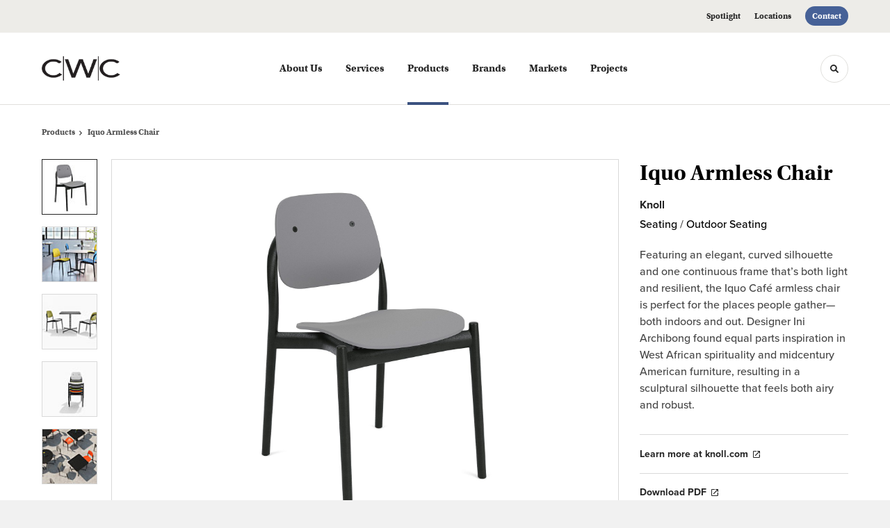

--- FILE ---
content_type: text/html; charset=utf-8
request_url: https://www.c-w-c.com/products/iquo-armless-chair
body_size: 124130
content:





<!DOCTYPE html>
<html lang="en" class="-has-custom-header-footer  -has-round-edge-buttons    -has-proxima-nova-utopia-pairing          ">

    
    <head>

    
          

    <!-- Google Tag Manager -->
    <script>(function(w,d,s,l,i){w[l]=w[l]||[];w[l].push({'gtm.start':
    new Date().getTime(),event:'gtm.js'});var f=d.getElementsByTagName(s)[0],
    j=d.createElement(s),dl=l!='dataLayer'?'&l='+l:'';j.async=true;j.src=
    'https://www.googletagmanager.com/gtm.js?id='+i+dl+ '&gtm_auth=wHBDqGHx4loPgfoAIWBlFA&gtm_preview=env-2&gtm_cookies_win=x';f.parentNode.insertBefore(j,f);
    })(window,document,'script','dataLayer','GTM-WXHRBXZ');</script>
    <!-- End Google Tag Manager -->

    

    

<!-- Meta -->

<meta charset="UTF-8">
<meta name="viewport" content="width=device-width, initial-scale=1.0">
<meta http-equiv="X-UA-Compatible" content="ie=edge">

<meta name="keywords" content="silhouette, curved, continuous, sculptural, feels, frame, that’s, light, resilient, iquo, café, armless, chair, perfect, places"><meta name="description" content="Featuring an elegant, curved silhouette and one continuous frame that’s both light and resilient, the Iquo Café armless chair is perfect for the places…"><meta name="referrer" content="no-referrer-when-downgrade"><meta name="robots" content="all"><meta content="https://www.facebook.com/cwcofficefurniture/" property="fb:profile_id"><meta content="en_US" property="og:locale"><meta content="CWC" property="og:site_name"><meta content="website" property="og:type"><meta content="https://www.c-w-c.com/products/iquo-armless-chair" property="og:url"><meta content="Iquo Armless Chair | CWC" property="og:title"><meta content="Featuring an elegant, curved silhouette and one continuous frame that’s both light and resilient, the Iquo Café armless chair is perfect for the places…" property="og:description"><meta content="https://hmdp-cwc.nyc3.cdn.digitaloceanspaces.com/production/hmProductImages/_1200x630_crop_center-center_82_none/Knoll-Iquo-Armless-01-seamless.jpg?mtime=1665087930" property="og:image"><meta content="1200" property="og:image:width"><meta content="630" property="og:image:height"><meta content="Knoll Iquo Armless 01 seamless" property="og:image:alt"><meta content="https://www.linkedin.com/company/349141/" property="og:see_also"><meta content="https://www.pinterest.com/CWCOfficeFurniture/" property="og:see_also"><meta content="https://www.instagram.com/cwcofficefurniture/" property="og:see_also"><meta content="https://www.facebook.com/cwcofficefurniture/" property="og:see_also"><meta name="twitter:card" content="summary_large_image"><meta name="twitter:site" content="@CWCFocalPoints"><meta name="twitter:creator" content="@CWCFocalPoints"><meta name="twitter:title" content="Iquo Armless Chair | CWC"><meta name="twitter:description" content="Featuring an elegant, curved silhouette and one continuous frame that’s both light and resilient, the Iquo Café armless chair is perfect for the places…"><meta name="twitter:image" content="https://hmdp-cwc.nyc3.cdn.digitaloceanspaces.com/production/hmProductImages/_800x418_crop_center-center_82_none/Knoll-Iquo-Armless-01-seamless.jpg?mtime=1665087930"><meta name="twitter:image:width" content="800"><meta name="twitter:image:height" content="418"><meta name="twitter:image:alt" content="Knoll Iquo Armless 01 seamless">

<!-- Title -->
<title>Iquo Armless Chair | CWC</title>

          
<!-- Links -->
<link href="https://www.c-w-c.com/products/iquo-armless-chair" rel="canonical"><link href="https://www.c-w-c.com/" rel="home"><link type="text/plain" href="https://www.c-w-c.com/humans.txt" rel="author">


<!-- Icon -->
        <link type="image/png" href="https://hmdp-cwc.nyc3.cdn.digitaloceanspaces.com/production/company/_192x192_crop_center-center_100_none/apple-touch-icon.png" rel="icon" sizes="192x192">
        <link type="image/png" href="https://hmdp-cwc.nyc3.cdn.digitaloceanspaces.com/production/company/_48x48_crop_center-center_100_none/apple-touch-icon.png" rel="icon" sizes="48x48">
        <link type="image/png" href="https://hmdp-cwc.nyc3.cdn.digitaloceanspaces.com/production/company/_32x32_crop_center-center_100_none/apple-touch-icon.png" rel="icon" sizes="32x32">
        <link type="image/png" href="https://hmdp-cwc.nyc3.cdn.digitaloceanspaces.com/production/company/_16x16_crop_center-center_100_none/apple-touch-icon.png" rel="icon" sizes="16x16">
<!-- Apple Touch Icon -->
        <link type="image/png" href="https://hmdp-cwc.nyc3.cdn.digitaloceanspaces.com/production/company/_180x180_crop_center-center_100_none/apple-touch-icon.png" rel="apple-touch-icon" sizes="180x180">


          
<!-- json-LD -->
<script type="application/ld+json">{"@context":"https://schema.org","@graph":[{"@type":"ItemPage","author":{"@id":"https://www.c-w-c.com/#identity"},"copyrightHolder":{"@id":"https://www.c-w-c.com/#identity"},"copyrightYear":"2022","creator":{"@id":"http://mightyinthemidwest.com#creator"},"dateCreated":"2022-10-06T16:26:58-04:00","dateModified":"2024-11-06T00:06:08-05:00","datePublished":"2022-09-09T01:00:00-04:00","description":"Featuring an elegant, curved silhouette and one continuous frame that’s both light and resilient, the Iquo Café armless chair is perfect for the places people gather—both indoors and out. Designer Ini Archibong found equal parts inspiration in West African spirituality and midcentury American furniture, resulting in a sculptural silhouette that feels both airy and robust.","headline":"Iquo Armless Chair","image":{"@type":"ImageObject","url":"https://hmdp-cwc.nyc3.cdn.digitaloceanspaces.com/production/hmProductImages/_1200x630_crop_center-center_82_none/Knoll-Iquo-Armless-01-seamless.jpg?mtime=1665087930"},"inLanguage":"en-us","mainEntityOfPage":"https://www.c-w-c.com/products/iquo-armless-chair","name":"Iquo Armless Chair","publisher":{"@id":"http://mightyinthemidwest.com#creator"},"url":"https://www.c-w-c.com/products/iquo-armless-chair"},{"@id":"https://www.c-w-c.com/#identity","@type":"Organization","address":{"@type":"PostalAddress","addressCountry":"US","addressLocality":"Atlanta","addressRegion":"Georgia","postalCode":"30340","streetAddress":"4343 Northeast Expy Atlanta, GA 30340"},"alternateName":"Certified MillerKnoll Dealer","description":"CWC Office Furniture is a MillerKnoll Certified Dealer specializing in contract office furniture solutions. In addition, to our lead lines, Herman Miller & Knoll, we represent over 300+ quality furniture manufacturers.","email":"info@c-w-c.com","founder":"Carithers-Wallace-Courtney","foundingDate":"1992","foundingLocation":"Atlanta, Georgia","image":{"@type":"ImageObject","height":"764","url":"https://hmdp-cwc.nyc3.cdn.digitaloceanspaces.com/production/primaryImages/CWC_Logo.png","width":"2401"},"logo":{"@type":"ImageObject","height":"60","url":"https://hmdp-cwc.nyc3.cdn.digitaloceanspaces.com/production/primaryImages/_600x60_fit_center-center_82_none/CWC_Logo.png?mtime=1677521601","width":"189"},"name":"CWC Office Furniture","sameAs":["https://www.facebook.com/cwcofficefurniture/","https://www.instagram.com/cwcofficefurniture/","https://www.pinterest.com/CWCOfficeFurniture/","https://www.linkedin.com/company/349141/"],"telephone":"770-493-8200","url":"https://www.c-w-c.com/"},{"@id":"http://mightyinthemidwest.com#creator","@type":"ProfessionalService","address":{"@type":"PostalAddress","addressCountry":"United States","addressLocality":"Grand Rapids","addressRegion":"MI","postalCode":"49503","streetAddress":"50 Louis St NW #520"},"alternateName":"Mighty","description":"Mighty is a digital strategy, design, and technology agency. We're a team of strategists, designers, and web technologists, here to help you find clarity and craft websites and digital products that effectively connect people to meaningful content. In partnership with MillerKnoll, we've developed and operated the MillerKnoll Dealer Platform (https://mkdealerplatform.com) since 2014, a robust custom website platform for 40+ MillerKnoll contract furniture dealers.","email":"hello@mightyinthemidwest.com","founder":"Cliff Wegner","foundingDate":"2007-08-01","foundingLocation":"Grand Rapids, MI","geo":{"@type":"GeoCoordinates","latitude":"42.9637494","longitude":"-85.6724149"},"image":{"@type":"ImageObject","height":"119","url":"https://hmdp-cwc.nyc3.cdn.digitaloceanspaces.com/production/company/Mighty-Brand-Image.png","width":"119"},"logo":{"@type":"ImageObject","height":"60","url":"https://hmdp-cwc.nyc3.cdn.digitaloceanspaces.com/production/company/_600x60_fit_center-center_82_none/Mighty-Brand-Image.png?mtime=1680706606","width":"60"},"name":"Mighty Co.","priceRange":"$$$","telephone":"(616) 222-0778","url":"http://mightyinthemidwest.com"},{"@type":"BreadcrumbList","description":"Breadcrumbs list","itemListElement":[{"@type":"ListItem","item":"https://www.c-w-c.com/","name":"Homepage","position":1},{"@type":"ListItem","item":"https://www.c-w-c.com/products","name":"Products","position":2},{"@type":"ListItem","item":"https://www.c-w-c.com/products/iquo-armless-chair","name":"Iquo Armless Chair","position":3}],"name":"Breadcrumbs"}]}</script>

          
<!-- CSS -->


        
                <link rel="stylesheet" href="https://use.typekit.net/evr7yay.css" crossorigin="anonymous">

        

        <link rel="stylesheet" href="https://www.c-w-c.com//dist/assets/millerknoll-BpA0rlRg.css">

<style>

:root {
    --abc:#FFFFFF;


    --color-accent-primary:#466197;
    --color-accent-hocus:#3b5280;
    --color-accent-active:#32456c;

    --color-header-primary-navigation-background:#ffffff;
    --color-header-primary-navigation-border:#e0dfdc;
    --color-header-primary-navigation-link-hover:#3b5280;
    --color-header-primary-navigation-link:#252525;
    --color-header-primary-navigation-text:#252525;
    --color-header-utility-navigation-background:#edece8;
    --color-header-utility-navigation-border:#edece8;
    --color-header-utility-navigation-button-background-hover:#3b5280;
    --color-header-utility-navigation-button-background:#466197;
    --color-header-utility-navigation-button-text-hover:#ffffff;
    --color-header-utility-navigation-button-text:#ffffff;
    --color-header-utility-navigation-text:#252525;

    --color-footer-primary-navigation-background:#33393d;
	--color-footer-primary-navigation-border:#33393d;
	--color-footer-primary-navigation-button-background-hover:#3b5280;
	--color-footer-primary-navigation-button-background:#466197;
	--color-footer-primary-navigation-button-text-hover:#ffffff;
	--color-footer-primary-navigation-button-text:#ffffff;
	--color-footer-primary-navigation-headline:#ffffff;
	--color-footer-primary-navigation-text:#c2c3c5;
	--color-footer-utility-navigation-background:#33393d;
	--color-footer-utility-navigation-border:#505559;
	--color-footer-utility-navigation-text:#c2c3c5;
    --color-footer-utility-navigation-parent-company-background:;
    --color-footer-utility-navigation-parent-company-text:;


}

body {
    background-color: #f1f1f1 !important;}

</style>


          
<!-- js -->




    <!-- Fathom - beautiful, simple website analytics -->
    <script src="https://cdn.usefathom.com/script.js" data-site="ULNEQVPI" data-cookieconsent="ignore" defer></script>
    <!-- / Fathom -->

        <script>window.passwordpolicy = {"showStrengthIndicator":true};</script>

    </head>

    
    <body>

    
        

        

    <!-- Google Tag Manager (noscript) -->
    <noscript><iframe src="https://www.googletagmanager.com/ns.html?id=GTM-WXHRBXZ&gtm_auth=wHBDqGHx4loPgfoAIWBlFA&gtm_preview=env-2&gtm_cookies_win=x"
    height="0" width="0" style="display:none;visibility:hidden"></iframe></noscript>
    <!-- End Google Tag Manager (noscript) -->


    
<!-- browser notifications -->

<noscript>
    <div class="o-container">
        <div class="c-noscript-notification">
            <p>
                <strong>JavaScript is not enabled!</strong>
                <br>This website requires your browser to have JavaScript enabled.
                Check <a href="http://enable-javascript.com" target="_blank" rel="noopener">enable-javascript.com</a> for instructions on how to enable JavaScript in your web browser.
            </p>
        </div>
    </div>
</noscript>

<!-- content -->

        
<nav class="c-skip-nav">

    


<a
         class="c-button || c-skip-nav__link" href="#iquo-armless-chair-page" title="Skip to Content" >

        <span class="c-button__text">Skip to Content</span>

        
</a>

    


<a
         class="c-button || c-skip-nav__link" href="#skip-to-footer" title="Skip to Footer" >

        <span class="c-button__text">Skip to Footer</span>

        
</a>

</nav>

<div class="o-site-container o-container">

        <div class="c-header__oob" data-module-sub-nav-toggle></div>
    <header class="o-header c-header">
        

<nav class="c-header__utility">
    <ul class="c-header__utility--contact">
        
                            <li>
                    


<a
         class="c-link" href="https://www.c-w-c.com/news" title="Spotlight" >

        <span class="c-link__text">Spotlight</span>

        
</a>
                </li>
            
        
                            <li>
                    


<a
         class="c-link" href="https://www.c-w-c.com/locations" title="Locations" >

        <span class="c-link__text">Locations</span>

        
</a>
                </li>
            
        
                            <li>
                    


<a
         class="c-button || -is-color-primary -is-small" href="https://www.c-w-c.com/contact" title="Contact" >

        <span class="c-button__text">Contact</span>

        
</a>
                </li>
            
            </ul>
</nav>

        
<div class="c-header__elements">

        
        <a href="/" title="CWC" class="c-header__logo">
        
<img  src="https://hmdp-cwc.nyc3.cdn.digitaloceanspaces.com/production/company/Logo.png" alt="CWC" draggable="false" />
    </a>

            
                
                    
        
        <nav class="c-header__navigation -is-center-aligned">

                <ul class="js-sub-nav">

            
                                                                
                                                                                                                    
                                                                                                                                                                                                                                                                                                                                                            
                
                <li class="">
                    


<a
         class="c-link -is-caret--right || c-header__navigation-link js-sub-nav" href="https://www.c-w-c.com/about" title="About Us"  data-module-sub-nav-toggle data-menu-target=about >

        <span class="c-link__text">About Us</span>

                <svg width="4" height="7" fill="currentColor" class="" enable-background="new 0 0 4 7" viewBox="0 0 4 7" xmlns="http://www.w3.org/2000/svg"><path clip-rule="evenodd" d="m0 5.9.9 1.1 3.1-3.5-3.1-3.5-.9 1.1 2.2 2.4z" fill-rule="evenodd"/></svg>
    
</a>
                </li>

            
                                                                
                                                                                                                    
                                                                                                                                                                                                                                                                                                                                                                                                                                                                                                                                                                                                                                                                                    
                
                <li class="">
                    


<a
         class="c-link -is-caret--right || c-header__navigation-link js-sub-nav" href="https://www.c-w-c.com/services" title="Services"  data-module-sub-nav-toggle data-menu-target=services >

        <span class="c-link__text">Services</span>

                <svg width="4" height="7" fill="currentColor" class="" enable-background="new 0 0 4 7" viewBox="0 0 4 7" xmlns="http://www.w3.org/2000/svg"><path clip-rule="evenodd" d="m0 5.9.9 1.1 3.1-3.5-3.1-3.5-.9 1.1 2.2 2.4z" fill-rule="evenodd"/></svg>
    
</a>
                </li>

            
                                                                
                                                                            
                
                <li class="">
                    


<a
         class="c-link -is-caret--right || c-header__navigation-link js-sub-nav -is-active" href="https://www.c-w-c.com/products" title="Products"  data-module-sub-nav-toggle data-menu-target=products >

        <span class="c-link__text">Products</span>

                <svg width="4" height="7" fill="currentColor" class="" enable-background="new 0 0 4 7" viewBox="0 0 4 7" xmlns="http://www.w3.org/2000/svg"><path clip-rule="evenodd" d="m0 5.9.9 1.1 3.1-3.5-3.1-3.5-.9 1.1 2.2 2.4z" fill-rule="evenodd"/></svg>
    
</a>
                </li>

            
                                                                
                                                                            
                
                <li class="">
                    


<a
         class="c-link || c-header__navigation-link" href="https://www.c-w-c.com/brands" title="Brands" >

        <span class="c-link__text">Brands</span>

        
</a>
                </li>

            
                                                                
                                                                                                                    
                                                                                                                                                                                                                                                                                                        
                
                <li class="">
                    


<a
         class="c-link -is-caret--right || c-header__navigation-link js-sub-nav" href="https://www.c-w-c.com/markets" title="Markets"  data-module-sub-nav-toggle data-menu-target=markets >

        <span class="c-link__text">Markets</span>

                <svg width="4" height="7" fill="currentColor" class="" enable-background="new 0 0 4 7" viewBox="0 0 4 7" xmlns="http://www.w3.org/2000/svg"><path clip-rule="evenodd" d="m0 5.9.9 1.1 3.1-3.5-3.1-3.5-.9 1.1 2.2 2.4z" fill-rule="evenodd"/></svg>
    
</a>
                </li>

            
                                                                
                                                                            
                
                <li class="-is-last-desktop">
                    


<a
         class="c-link -is-caret--right || c-header__navigation-link js-sub-nav" href="https://www.c-w-c.com/projects" title="Projects"  data-module-sub-nav-toggle data-menu-target=projects >

        <span class="c-link__text">Projects</span>

                <svg width="4" height="7" fill="currentColor" class="" enable-background="new 0 0 4 7" viewBox="0 0 4 7" xmlns="http://www.w3.org/2000/svg"><path clip-rule="evenodd" d="m0 5.9.9 1.1 3.1-3.5-3.1-3.5-.9 1.1 2.2 2.4z" fill-rule="evenodd"/></svg>
    
</a>
                </li>

            
                        
                <li class="-is-mobile-only">
                    


<a
         class="c-link || c-header__navigation-link" href="https://www.c-w-c.com/news" title="Spotlight" >

        <span class="c-link__text">Spotlight</span>

        
</a>
                </li>

            
                <li class="-is-mobile-only">
                    


<a
         class="c-link || c-header__navigation-link" href="https://www.c-w-c.com/locations" title="Locations" >

        <span class="c-link__text">Locations</span>

        
</a>
                </li>

            
                <li class="-is-mobile-only">
                    


<a
         class="c-link || c-header__navigation-link" href="https://www.c-w-c.com/contact" title="Contact" >

        <span class="c-link__text">Contact</span>

        
</a>
                </li>

            
        </ul>
    </nav>

        <div class="c-header__search-frame">
        <button
        class="c-header__search-toggle"
        data-module-search-toggle
        data-module-sub-nav-toggle
        aria-label="Toggle Search"
        title="Toggle Search"
        aria-labelledby="search-toggle-label">
            <span class="sr-only" id="search-toggle-label">Toggle search</span>
            <svg width="16" height="16" fill="currentColor" class="-search" viewBox="0 0 16 16" xmlns="http://www.w3.org/2000/svg"><path d="m15.78 13.84-3.78-3.84a6.3 6.3 0 0 0 1-3.5 6.35 6.35 0 0 0 -.87-3.27 6.67 6.67 0 0 0 -2.36-2.36 6.35 6.35 0 0 0 -3.27-.87 6.35 6.35 0 0 0 -3.27.87 6.67 6.67 0 0 0 -2.36 2.36 6.35 6.35 0 0 0 -.87 3.27 6.35 6.35 0 0 0 .87 3.27 6.67 6.67 0 0 0 2.36 2.36 6.35 6.35 0 0 0 3.27.87 6.3 6.3 0 0 0 3.5-1l3.81 3.81a.76.76 0 0 0 1.07 0l.87-.87a.76.76 0 0 0 0-1.07zm-5.78-5.32a4.11 4.11 0 1 1 .53-2 4 4 0 0 1 -.53 2z"/></svg>
            <svg width="16" height="16" fill="currentColor" class="-close" enable-background="new 0 0 16 16" viewBox="0 0 16 16" xmlns="http://www.w3.org/2000/svg"><path clip-rule="evenodd" d="m16 1.3-1.3-1.3-6.7 6.7-6.7-6.7-1.3 1.3 6.7 6.7-6.7 6.7 1.3 1.3 6.7-6.7 6.7 6.7 1.3-1.3-6.7-6.7z" fill-rule="evenodd"/></svg>
        </button>
    </div>

        <div class="c-header__search">
        <form action="/search" method="get">
            <label>
                <span class="u-screen-reader-text">Search Input</span>
                <input type="text" value="" class="c-header__search-field" name="q" placeholder="Search" />
            </label>
            <button class="c-header__search-submit">
                <span>Search</span>
                <svg width="16" height="16" fill="currentColor" class="" viewBox="0 0 16 16" xmlns="http://www.w3.org/2000/svg"><path d="m15.78 13.84-3.78-3.84a6.3 6.3 0 0 0 1-3.5 6.35 6.35 0 0 0 -.87-3.27 6.67 6.67 0 0 0 -2.36-2.36 6.35 6.35 0 0 0 -3.27-.87 6.35 6.35 0 0 0 -3.27.87 6.67 6.67 0 0 0 -2.36 2.36 6.35 6.35 0 0 0 -.87 3.27 6.35 6.35 0 0 0 .87 3.27 6.67 6.67 0 0 0 2.36 2.36 6.35 6.35 0 0 0 3.27.87 6.3 6.3 0 0 0 3.5-1l3.81 3.81a.76.76 0 0 0 1.07 0l.87-.87a.76.76 0 0 0 0-1.07zm-5.78-5.32a4.11 4.11 0 1 1 .53-2 4 4 0 0 1 -.53 2z"/></svg>
            </button>
        </form>
    </div>

        <button class="c-header__burger" data-module-nav-toggle data-module-sub-nav-toggle>
        <svg width="21" height="14" fill="currentColor" class="-burger" enable-background="new 0 0 21 14" viewBox="0 0 21 14" xmlns="http://www.w3.org/2000/svg"><path clip-rule="evenodd" d="m0 14h21v-2.3h-21zm0-5.8h21v-2.4h-21zm0-8.2v2.3h21v-2.3z" fill-rule="evenodd"/></svg>
        <svg width="16" height="16" fill="currentColor" class="-close" enable-background="new 0 0 16 16" viewBox="0 0 16 16" xmlns="http://www.w3.org/2000/svg"><path clip-rule="evenodd" d="m16 1.3-1.3-1.3-6.7 6.7-6.7-6.7-1.3 1.3 6.7 6.7-6.7 6.7 1.3 1.3 6.7-6.7 6.7 6.7 1.3-1.3-6.7-6.7z" fill-rule="evenodd"/></svg>
    </button>

        
                            <div class="c-header__sub-nav js-sub-nav" id="aboutSubNav">
            <div class="c-header__sub-thumbnails js-sub-nav">
                <ul>

                    
                    <li class="-is-mobile-only">
                        <button class="c-header__sub-title" data-module-sub-nav-toggle>
                            <svg width="4" height="7" fill="currentColor" class="" enable-background="new 0 0 4 7" viewBox="0 0 4 7" xmlns="http://www.w3.org/2000/svg"><path clip-rule="evenodd" d="m4 1.1-.9-1.1-3.1 3.5 3.1 3.5.9-1.1-2.2-2.4z" fill-rule="evenodd"/></svg>
                            <span>About CWC</span>
                        </button>
                    </li>

                    
                                                                                                                                                                <li >
                                    <a href="https://www.c-w-c.com/about/who-is-cwc" title="Who We Are" class="c-header__sub-link">
                                        


    
    




<picture>
                <source media="(max-width: 320px)" srcset="https://hmdp-cwc.nyc3.cdn.digitaloceanspaces.com/production/primaryImages/_640x480_crop_center-center_61_line/Asari_Chair_5A.2048w_2024-07-03-154205_zgsq.png 640w" />
            <source media="(max-width: 768px)" srcset="https://hmdp-cwc.nyc3.cdn.digitaloceanspaces.com/production/primaryImages/_1536x1152_crop_center-center_61_line/Asari_Chair_5A.2048w_2024-07-03-154205_zgsq.png 1536w" />
            <source media="(max-width: 1600px)" srcset="https://hmdp-cwc.nyc3.cdn.digitaloceanspaces.com/production/primaryImages/_1600x1200_crop_center-center_82_line/Asari_Chair_5A.2048w_2024-07-03-154205_zgsq.png 1600w" />
        <!-- img tag for browsers that do not support picture element -->
    <img  src="data:image/svg+xml,%3Csvg%20xmlns=%27http://www.w3.org/2000/svg%27%20width=%271600%27%20height=%271200%27%20style=%27background:%23CCC%27%20/%3E" srcset="https://hmdp-cwc.nyc3.cdn.digitaloceanspaces.com/production/primaryImages/_1600x1200_crop_center-center_82_line/Asari_Chair_5A.2048w_2024-07-03-154205_zgsq.png 1600w, https://hmdp-cwc.nyc3.cdn.digitaloceanspaces.com/production/primaryImages/_1536x1152_crop_center-center_61_line/Asari_Chair_5A.2048w_2024-07-03-154205_zgsq.png 1536w, https://hmdp-cwc.nyc3.cdn.digitaloceanspaces.com/production/primaryImages/_640x480_crop_center-center_61_line/Asari_Chair_5A.2048w_2024-07-03-154205_zgsq.png 640w" width="1600" alt="Asari Chair 5 A 2048w" sizes="100vw" draggable="false" loading="lazy" />
</picture>


                                        <span>Who We Are</span>
                                    </a>
                                </li>
                            
                                                                                                                                                                <li >
                                    <a href="https://www.c-w-c.com/about/our-team" title="Our Employee Owners" class="c-header__sub-link">
                                        


    
    




<picture>
                <source media="(max-width: 320px)" srcset="https://hmdp-cwc.nyc3.cdn.digitaloceanspaces.com/production/primaryImages/_640x480_crop_center-center_61_line/11_2024-08-06-190153_byrw.jpg 640w" />
            <source media="(max-width: 768px)" srcset="https://hmdp-cwc.nyc3.cdn.digitaloceanspaces.com/production/primaryImages/_1536x1152_crop_center-center_61_line/11_2024-08-06-190153_byrw.jpg 1536w" />
            <source media="(max-width: 1600px)" srcset="https://hmdp-cwc.nyc3.cdn.digitaloceanspaces.com/production/primaryImages/_1600x1200_crop_center-center_82_line/11_2024-08-06-190153_byrw.jpg 1600w" />
        <!-- img tag for browsers that do not support picture element -->
    <img  src="data:image/svg+xml,%3Csvg%20xmlns=%27http://www.w3.org/2000/svg%27%20width=%271600%27%20height=%271200%27%20style=%27background:%23CCC%27%20/%3E" srcset="https://hmdp-cwc.nyc3.cdn.digitaloceanspaces.com/production/primaryImages/_1600x1200_crop_center-center_82_line/11_2024-08-06-190153_byrw.jpg 1600w, https://hmdp-cwc.nyc3.cdn.digitaloceanspaces.com/production/primaryImages/_1536x1152_crop_center-center_61_line/11_2024-08-06-190153_byrw.jpg 1536w, https://hmdp-cwc.nyc3.cdn.digitaloceanspaces.com/production/primaryImages/_640x480_crop_center-center_61_line/11_2024-08-06-190153_byrw.jpg 640w" width="1600" alt="11" sizes="100vw" draggable="false" loading="lazy" />
</picture>


                                        <span>Our Employee Owners</span>
                                    </a>
                                </li>
                            
                                                                                                                                                                <li >
                                    <a href="https://www.c-w-c.com/about/our-performance" title="Our Performance" class="c-header__sub-link">
                                        


    
    




<picture>
                <source media="(max-width: 320px)" srcset="https://hmdp-cwc.nyc3.cdn.digitaloceanspaces.com/production/primaryImages/_640x480_crop_center-center_61_line/4_2023-05-09-171554_eqoq.JPG 640w" />
            <source media="(max-width: 768px)" srcset="https://hmdp-cwc.nyc3.cdn.digitaloceanspaces.com/production/primaryImages/_1536x1152_crop_center-center_61_line/4_2023-05-09-171554_eqoq.JPG 1536w" />
            <source media="(max-width: 1600px)" srcset="https://hmdp-cwc.nyc3.cdn.digitaloceanspaces.com/production/primaryImages/_1600x1200_crop_center-center_82_line/4_2023-05-09-171554_eqoq.JPG 1600w" />
        <!-- img tag for browsers that do not support picture element -->
    <img  src="data:image/svg+xml,%3Csvg%20xmlns=%27http://www.w3.org/2000/svg%27%20width=%271600%27%20height=%271200%27%20style=%27background:%23CCC%27%20/%3E" srcset="https://hmdp-cwc.nyc3.cdn.digitaloceanspaces.com/production/primaryImages/_1600x1200_crop_center-center_82_line/4_2023-05-09-171554_eqoq.JPG 1600w, https://hmdp-cwc.nyc3.cdn.digitaloceanspaces.com/production/primaryImages/_1536x1152_crop_center-center_61_line/4_2023-05-09-171554_eqoq.JPG 1536w, https://hmdp-cwc.nyc3.cdn.digitaloceanspaces.com/production/primaryImages/_640x480_crop_center-center_61_line/4_2023-05-09-171554_eqoq.JPG 640w" width="1600" alt="4" sizes="100vw" draggable="false" loading="lazy" />
</picture>


                                        <span>Our Performance</span>
                                    </a>
                                </li>
                            
                                                                                                                                                                <li >
                                    <a href="https://www.c-w-c.com/about/opportunities-at-cwc" title="Careers at CWC" class="c-header__sub-link">
                                        


    
    




<picture>
                <source media="(max-width: 320px)" srcset="https://hmdp-cwc.nyc3.cdn.digitaloceanspaces.com/production/primaryImages/_640x480_crop_center-center_61_line/FRM_OPB_Framery_One_lifestyle7.2048w.png 640w" />
            <source media="(max-width: 768px)" srcset="https://hmdp-cwc.nyc3.cdn.digitaloceanspaces.com/production/primaryImages/_1536x1152_crop_center-center_61_line/FRM_OPB_Framery_One_lifestyle7.2048w.png 1536w" />
            <source media="(max-width: 1600px)" srcset="https://hmdp-cwc.nyc3.cdn.digitaloceanspaces.com/production/primaryImages/_1600x1200_crop_center-center_82_line/FRM_OPB_Framery_One_lifestyle7.2048w.png 1600w" />
        <!-- img tag for browsers that do not support picture element -->
    <img  src="data:image/svg+xml,%3Csvg%20xmlns=%27http://www.w3.org/2000/svg%27%20width=%271600%27%20height=%271200%27%20style=%27background:%23CCC%27%20/%3E" srcset="https://hmdp-cwc.nyc3.cdn.digitaloceanspaces.com/production/primaryImages/_1600x1200_crop_center-center_82_line/FRM_OPB_Framery_One_lifestyle7.2048w.png 1600w, https://hmdp-cwc.nyc3.cdn.digitaloceanspaces.com/production/primaryImages/_1536x1152_crop_center-center_61_line/FRM_OPB_Framery_One_lifestyle7.2048w.png 1536w, https://hmdp-cwc.nyc3.cdn.digitaloceanspaces.com/production/primaryImages/_640x480_crop_center-center_61_line/FRM_OPB_Framery_One_lifestyle7.2048w.png 640w" width="1600" alt="FRM OPB Framery One lifestyle7 2048w" sizes="100vw" draggable="false" loading="lazy" />
</picture>


                                        <span>Careers at CWC</span>
                                    </a>
                                </li>
                            
                                                                                                                                                                <li >
                                    <a href="https://www.c-w-c.com/about/our-environmental-efforts" title="Our Environmental Efforts" class="c-header__sub-link">
                                        


    
    




<picture>
                <source media="(max-width: 320px)" srcset="https://hmdp-cwc.nyc3.cdn.digitaloceanspaces.com/production/primaryImages/_640x480_crop_center-center_61_line/G-KNO_SRT_10698-jpg.png 640w" />
            <source media="(max-width: 768px)" srcset="https://hmdp-cwc.nyc3.cdn.digitaloceanspaces.com/production/primaryImages/_1536x1152_crop_center-center_61_line/G-KNO_SRT_10698-jpg.png 1536w" />
            <source media="(max-width: 1600px)" srcset="https://hmdp-cwc.nyc3.cdn.digitaloceanspaces.com/production/primaryImages/_1600x1200_crop_center-center_82_line/G-KNO_SRT_10698-jpg.png 1600w" />
        <!-- img tag for browsers that do not support picture element -->
    <img  src="data:image/svg+xml,%3Csvg%20xmlns=%27http://www.w3.org/2000/svg%27%20width=%271600%27%20height=%271200%27%20style=%27background:%23CCC%27%20/%3E" srcset="https://hmdp-cwc.nyc3.cdn.digitaloceanspaces.com/production/primaryImages/_1600x1200_crop_center-center_82_line/G-KNO_SRT_10698-jpg.png 1600w, https://hmdp-cwc.nyc3.cdn.digitaloceanspaces.com/production/primaryImages/_1536x1152_crop_center-center_61_line/G-KNO_SRT_10698-jpg.png 1536w, https://hmdp-cwc.nyc3.cdn.digitaloceanspaces.com/production/primaryImages/_640x480_crop_center-center_61_line/G-KNO_SRT_10698-jpg.png 640w" width="1600" alt="G KNO SRT 10698 jpg" sizes="100vw" draggable="false" loading="lazy" />
</picture>


                                        <span>Our Environmental Efforts</span>
                                    </a>
                                </li>
                            
                    
                    <li class="-is-view-all">
                        


<a
         class="c-link -is-cta-arrow--right || c-cta -is-color-primary -has-arrow" href="https://www.c-w-c.com/about" title="About CWC" >

        <span class="c-link__text">About CWC</span>

                <svg class="c-cta__arrow" width="17" height="10" fill="currentColor" enable-background="new 0 0 17 10" viewBox="0 0 17 10" xmlns="http://www.w3.org/2000/svg"><path clip-rule="evenodd" d="m0 3.9h13l-2.4-2.4 1.5-1.5 4.9 5-4.9 5-1.5-1.5 2.4-2.4h-13z" fill-rule="evenodd"/></svg>
    
</a>
                    </li>
                </ul>
            </div>
        </div>

                        
        
                        
        
                        
        
                        
        
                        
        
                        
        
        
    
                            <div class="c-header__sub-nav js-sub-nav" id="servicesSubNav">
            <div class="c-header__sub-thumbnails js-sub-nav">
                <ul>

                    
                    <li class="-is-mobile-only">
                        <button class="c-header__sub-title" data-module-sub-nav-toggle>
                            <svg width="4" height="7" fill="currentColor" class="" enable-background="new 0 0 4 7" viewBox="0 0 4 7" xmlns="http://www.w3.org/2000/svg"><path clip-rule="evenodd" d="m4 1.1-.9-1.1-3.1 3.5 3.1 3.5.9-1.1-2.2-2.4z" fill-rule="evenodd"/></svg>
                            <span>Services</span>
                        </button>
                    </li>

                    
                                                                                                                                                    <li >
                                <a href="https://www.c-w-c.com/services/modern-office-furniture" title="Modern Office Furniture" class="c-header__sub-link">
                                    


    
    




<picture>
                <source media="(max-width: 320px)" srcset="https://hmdp-cwc.nyc3.cdn.digitaloceanspaces.com/production/primaryImages/_640x480_crop_center-center_61_line/MK_ancillary_rendering_study_hall.2048w.png 640w" />
            <source media="(max-width: 768px)" srcset="https://hmdp-cwc.nyc3.cdn.digitaloceanspaces.com/production/primaryImages/_1536x1152_crop_center-center_61_line/MK_ancillary_rendering_study_hall.2048w.png 1536w" />
            <source media="(max-width: 1600px)" srcset="https://hmdp-cwc.nyc3.cdn.digitaloceanspaces.com/production/primaryImages/_1600x1200_crop_center-center_82_line/MK_ancillary_rendering_study_hall.2048w.png 1600w" />
        <!-- img tag for browsers that do not support picture element -->
    <img  src="data:image/svg+xml,%3Csvg%20xmlns=%27http://www.w3.org/2000/svg%27%20width=%271600%27%20height=%271200%27%20style=%27background:%23CCC%27%20/%3E" srcset="https://hmdp-cwc.nyc3.cdn.digitaloceanspaces.com/production/primaryImages/_1600x1200_crop_center-center_82_line/MK_ancillary_rendering_study_hall.2048w.png 1600w, https://hmdp-cwc.nyc3.cdn.digitaloceanspaces.com/production/primaryImages/_1536x1152_crop_center-center_61_line/MK_ancillary_rendering_study_hall.2048w.png 1536w, https://hmdp-cwc.nyc3.cdn.digitaloceanspaces.com/production/primaryImages/_640x480_crop_center-center_61_line/MK_ancillary_rendering_study_hall.2048w.png 640w" width="1600" alt="MK ancillary rendering study hall 2048w" sizes="100vw" draggable="false" loading="lazy" />
</picture>


                                    <span>Modern Office Furniture</span>
                                </a>
                            </li>
                        
                                                                                                                                                    <li >
                                <a href="https://www.c-w-c.com/services/agiliti-by-cwc" title="Agiliti by CWC" class="c-header__sub-link">
                                    


    
    




<picture>
                <source media="(max-width: 320px)" srcset="https://hmdp-cwc.nyc3.cdn.digitaloceanspaces.com/production/primaryImages/_640x480_crop_center-center_61_line/pivoting-interior-glass-wall-doors-02_2023-02-21-173543_dxtc.jpeg 640w" />
            <source media="(max-width: 768px)" srcset="https://hmdp-cwc.nyc3.cdn.digitaloceanspaces.com/production/primaryImages/_1536x1152_crop_center-center_61_line/pivoting-interior-glass-wall-doors-02_2023-02-21-173543_dxtc.jpeg 1536w" />
            <source media="(max-width: 1600px)" srcset="https://hmdp-cwc.nyc3.cdn.digitaloceanspaces.com/production/primaryImages/_1600x1200_crop_center-center_82_line/pivoting-interior-glass-wall-doors-02_2023-02-21-173543_dxtc.jpeg 1600w" />
        <!-- img tag for browsers that do not support picture element -->
    <img  src="data:image/svg+xml,%3Csvg%20xmlns=%27http://www.w3.org/2000/svg%27%20width=%271600%27%20height=%271200%27%20style=%27background:%23CCC%27%20/%3E" srcset="https://hmdp-cwc.nyc3.cdn.digitaloceanspaces.com/production/primaryImages/_1600x1200_crop_center-center_82_line/pivoting-interior-glass-wall-doors-02_2023-02-21-173543_dxtc.jpeg 1600w, https://hmdp-cwc.nyc3.cdn.digitaloceanspaces.com/production/primaryImages/_1536x1152_crop_center-center_61_line/pivoting-interior-glass-wall-doors-02_2023-02-21-173543_dxtc.jpeg 1536w, https://hmdp-cwc.nyc3.cdn.digitaloceanspaces.com/production/primaryImages/_640x480_crop_center-center_61_line/pivoting-interior-glass-wall-doors-02_2023-02-21-173543_dxtc.jpeg 640w" width="1600" alt="Pivoting interior glass wall doors 02" sizes="100vw" draggable="false" loading="lazy" />
</picture>


                                    <span>Agiliti by CWC</span>
                                </a>
                            </li>
                        
                                                                                                                                                    <li >
                                <a href="https://www.c-w-c.com/services/furniture-design-and-specification" title="Furniture Design and Specification" class="c-header__sub-link">
                                    


    
    




<picture>
                <source media="(max-width: 320px)" srcset="https://hmdp-cwc.nyc3.cdn.digitaloceanspaces.com/production/primaryImages/_640x480_crop_center-center_61_line/HM_OE1_16-OE1-Env-C_G.jpg 640w" />
            <source media="(max-width: 768px)" srcset="https://hmdp-cwc.nyc3.cdn.digitaloceanspaces.com/production/primaryImages/_1536x1152_crop_center-center_61_line/HM_OE1_16-OE1-Env-C_G.jpg 1536w" />
            <source media="(max-width: 1600px)" srcset="https://hmdp-cwc.nyc3.cdn.digitaloceanspaces.com/production/primaryImages/_1600x1200_crop_center-center_82_line/HM_OE1_16-OE1-Env-C_G.jpg 1600w" />
        <!-- img tag for browsers that do not support picture element -->
    <img  src="data:image/svg+xml,%3Csvg%20xmlns=%27http://www.w3.org/2000/svg%27%20width=%271600%27%20height=%271200%27%20style=%27background:%23CCC%27%20/%3E" srcset="https://hmdp-cwc.nyc3.cdn.digitaloceanspaces.com/production/primaryImages/_1600x1200_crop_center-center_82_line/HM_OE1_16-OE1-Env-C_G.jpg 1600w, https://hmdp-cwc.nyc3.cdn.digitaloceanspaces.com/production/primaryImages/_1536x1152_crop_center-center_61_line/HM_OE1_16-OE1-Env-C_G.jpg 1536w, https://hmdp-cwc.nyc3.cdn.digitaloceanspaces.com/production/primaryImages/_640x480_crop_center-center_61_line/HM_OE1_16-OE1-Env-C_G.jpg 640w" width="1600" alt="HM OE1 16 OE1 Env C G" sizes="100vw" draggable="false" loading="lazy" />
</picture>


                                    <span>Furniture Design and Specification</span>
                                </a>
                            </li>
                        
                                                                                                                                                    <li >
                                <a href="https://www.c-w-c.com/services/operations" title="Operations" class="c-header__sub-link">
                                    


    
    




<picture>
                <source media="(max-width: 320px)" srcset="https://hmdp-cwc.nyc3.cdn.digitaloceanspaces.com/production/primaryImages/_640x480_crop_center-center_61_line/CWC_OPS_NEW_Web.jpg 640w" />
            <source media="(max-width: 768px)" srcset="https://hmdp-cwc.nyc3.cdn.digitaloceanspaces.com/production/primaryImages/_1536x1152_crop_center-center_61_line/CWC_OPS_NEW_Web.jpg 1536w" />
            <source media="(max-width: 1600px)" srcset="https://hmdp-cwc.nyc3.cdn.digitaloceanspaces.com/production/primaryImages/_1600x1200_crop_center-center_82_line/CWC_OPS_NEW_Web.jpg 1600w" />
        <!-- img tag for browsers that do not support picture element -->
    <img  src="data:image/svg+xml,%3Csvg%20xmlns=%27http://www.w3.org/2000/svg%27%20width=%271600%27%20height=%271200%27%20style=%27background:%23CCC%27%20/%3E" srcset="https://hmdp-cwc.nyc3.cdn.digitaloceanspaces.com/production/primaryImages/_1600x1200_crop_center-center_82_line/CWC_OPS_NEW_Web.jpg 1600w, https://hmdp-cwc.nyc3.cdn.digitaloceanspaces.com/production/primaryImages/_1536x1152_crop_center-center_61_line/CWC_OPS_NEW_Web.jpg 1536w, https://hmdp-cwc.nyc3.cdn.digitaloceanspaces.com/production/primaryImages/_640x480_crop_center-center_61_line/CWC_OPS_NEW_Web.jpg 640w" width="1600" alt="CWC OPS NEW Web" sizes="100vw" draggable="false" loading="lazy" />
</picture>


                                    <span>Operations</span>
                                </a>
                            </li>
                        
                                                                                                                                                    <li >
                                <a href="https://www.c-w-c.com/services/project-managers" title="Project Management" class="c-header__sub-link">
                                    


    
    




<picture>
                <source media="(max-width: 320px)" srcset="https://hmdp-cwc.nyc3.cdn.digitaloceanspaces.com/production/primaryImages/_640x480_crop_center-center_61_line/CWC_Photoshooot_242.JPG 640w" />
            <source media="(max-width: 768px)" srcset="https://hmdp-cwc.nyc3.cdn.digitaloceanspaces.com/production/primaryImages/_1536x1152_crop_center-center_61_line/CWC_Photoshooot_242.JPG 1536w" />
            <source media="(max-width: 1600px)" srcset="https://hmdp-cwc.nyc3.cdn.digitaloceanspaces.com/production/primaryImages/_1600x1200_crop_center-center_82_line/CWC_Photoshooot_242.JPG 1600w" />
        <!-- img tag for browsers that do not support picture element -->
    <img  src="data:image/svg+xml,%3Csvg%20xmlns=%27http://www.w3.org/2000/svg%27%20width=%271600%27%20height=%271200%27%20style=%27background:%23CCC%27%20/%3E" srcset="https://hmdp-cwc.nyc3.cdn.digitaloceanspaces.com/production/primaryImages/_1600x1200_crop_center-center_82_line/CWC_Photoshooot_242.JPG 1600w, https://hmdp-cwc.nyc3.cdn.digitaloceanspaces.com/production/primaryImages/_1536x1152_crop_center-center_61_line/CWC_Photoshooot_242.JPG 1536w, https://hmdp-cwc.nyc3.cdn.digitaloceanspaces.com/production/primaryImages/_640x480_crop_center-center_61_line/CWC_Photoshooot_242.JPG 640w" width="1600" alt="CWC Photoshooot 242" sizes="100vw" draggable="false" loading="lazy" />
</picture>


                                    <span>Project Management</span>
                                </a>
                            </li>
                        
                                                                                                                                                    <li class="-is-mobile-only">
                                <a href="https://www.c-w-c.com/services/warranty-service" title="Warranty &amp; Service" class="c-header__sub-link">
                                    


    
    




<picture>
                <source media="(max-width: 320px)" srcset="https://hmdp-cwc.nyc3.cdn.digitaloceanspaces.com/production/primaryImages/_640x480_crop_center-center_61_line/CWC_Photoshooot_329.JPG 640w" />
            <source media="(max-width: 768px)" srcset="https://hmdp-cwc.nyc3.cdn.digitaloceanspaces.com/production/primaryImages/_1536x1152_crop_center-center_61_line/CWC_Photoshooot_329.JPG 1536w" />
            <source media="(max-width: 1600px)" srcset="https://hmdp-cwc.nyc3.cdn.digitaloceanspaces.com/production/primaryImages/_1600x1200_crop_center-center_82_line/CWC_Photoshooot_329.JPG 1600w" />
        <!-- img tag for browsers that do not support picture element -->
    <img  src="data:image/svg+xml,%3Csvg%20xmlns=%27http://www.w3.org/2000/svg%27%20width=%271600%27%20height=%271200%27%20style=%27background:%23CCC%27%20/%3E" srcset="https://hmdp-cwc.nyc3.cdn.digitaloceanspaces.com/production/primaryImages/_1600x1200_crop_center-center_82_line/CWC_Photoshooot_329.JPG 1600w, https://hmdp-cwc.nyc3.cdn.digitaloceanspaces.com/production/primaryImages/_1536x1152_crop_center-center_61_line/CWC_Photoshooot_329.JPG 1536w, https://hmdp-cwc.nyc3.cdn.digitaloceanspaces.com/production/primaryImages/_640x480_crop_center-center_61_line/CWC_Photoshooot_329.JPG 640w" width="1600" alt="CWC Photoshooot 329" sizes="100vw" draggable="false" loading="lazy" />
</picture>


                                    <span>Warranty &amp; Service</span>
                                </a>
                            </li>
                        
                                                                                                                                                    <li class="-is-mobile-only">
                                <a href="https://www.c-w-c.com/services/leasing-financing-options" title="Leasing &amp; Financing Options" class="c-header__sub-link">
                                    


    
    




<picture>
                <source media="(max-width: 320px)" srcset="https://hmdp-cwc.nyc3.cdn.digitaloceanspaces.com/production/primaryImages/_640x480_crop_center-center_61_line/MK_ancillary_rendering_community_space_alt_view_1.2048w.png 640w" />
            <source media="(max-width: 768px)" srcset="https://hmdp-cwc.nyc3.cdn.digitaloceanspaces.com/production/primaryImages/_1536x1152_crop_center-center_61_line/MK_ancillary_rendering_community_space_alt_view_1.2048w.png 1536w" />
            <source media="(max-width: 1600px)" srcset="https://hmdp-cwc.nyc3.cdn.digitaloceanspaces.com/production/primaryImages/_1600x1200_crop_center-center_82_line/MK_ancillary_rendering_community_space_alt_view_1.2048w.png 1600w" />
        <!-- img tag for browsers that do not support picture element -->
    <img  src="data:image/svg+xml,%3Csvg%20xmlns=%27http://www.w3.org/2000/svg%27%20width=%271600%27%20height=%271200%27%20style=%27background:%23CCC%27%20/%3E" srcset="https://hmdp-cwc.nyc3.cdn.digitaloceanspaces.com/production/primaryImages/_1600x1200_crop_center-center_82_line/MK_ancillary_rendering_community_space_alt_view_1.2048w.png 1600w, https://hmdp-cwc.nyc3.cdn.digitaloceanspaces.com/production/primaryImages/_1536x1152_crop_center-center_61_line/MK_ancillary_rendering_community_space_alt_view_1.2048w.png 1536w, https://hmdp-cwc.nyc3.cdn.digitaloceanspaces.com/production/primaryImages/_640x480_crop_center-center_61_line/MK_ancillary_rendering_community_space_alt_view_1.2048w.png 640w" width="1600" alt="MK ancillary rendering community space alt view 1 2048w" sizes="100vw" draggable="false" loading="lazy" />
</picture>


                                    <span>Leasing &amp; Financing Options</span>
                                </a>
                            </li>
                        
                                                                                                                                                    <li class="-is-mobile-only">
                                <a href="https://www.c-w-c.com/services/workspace-reconfiguration" title="Workspace Reconfiguration" class="c-header__sub-link">
                                    


    
    




<picture>
                <source media="(max-width: 320px)" srcset="https://hmdp-cwc.nyc3.cdn.digitaloceanspaces.com/production/primaryImages/_640x480_crop_center-center_61_line/multispace-private-office-knoll.jpeg 640w" />
            <source media="(max-width: 768px)" srcset="https://hmdp-cwc.nyc3.cdn.digitaloceanspaces.com/production/primaryImages/_1536x1152_crop_center-center_61_line/multispace-private-office-knoll.jpeg 1536w" />
            <source media="(max-width: 1600px)" srcset="https://hmdp-cwc.nyc3.cdn.digitaloceanspaces.com/production/primaryImages/_1600x1200_crop_center-center_82_line/multispace-private-office-knoll.jpeg 1600w" />
        <!-- img tag for browsers that do not support picture element -->
    <img  src="data:image/svg+xml,%3Csvg%20xmlns=%27http://www.w3.org/2000/svg%27%20width=%271600%27%20height=%271200%27%20style=%27background:%23CCC%27%20/%3E" srcset="https://hmdp-cwc.nyc3.cdn.digitaloceanspaces.com/production/primaryImages/_1600x1200_crop_center-center_82_line/multispace-private-office-knoll.jpeg 1600w, https://hmdp-cwc.nyc3.cdn.digitaloceanspaces.com/production/primaryImages/_1536x1152_crop_center-center_61_line/multispace-private-office-knoll.jpeg 1536w, https://hmdp-cwc.nyc3.cdn.digitaloceanspaces.com/production/primaryImages/_640x480_crop_center-center_61_line/multispace-private-office-knoll.jpeg 640w" width="1600" alt="Multispace private office knoll" sizes="100vw" draggable="false" loading="lazy" />
</picture>


                                    <span>Workspace Reconfiguration</span>
                                </a>
                            </li>
                        
                                                                                                                                                    <li class="-is-mobile-only">
                                <a href="https://www.c-w-c.com/services/ancillary-program" title="Ancillary Program" class="c-header__sub-link">
                                    


    
    




<picture>
                <source media="(max-width: 320px)" srcset="https://hmdp-cwc.nyc3.cdn.digitaloceanspaces.com/production/primaryImages/_640x480_crop_center-center_61_line/MK_ancillary_rendering_group_collaboration.2048w_2023-06-09-141104_tdmm.png 640w" />
            <source media="(max-width: 768px)" srcset="https://hmdp-cwc.nyc3.cdn.digitaloceanspaces.com/production/primaryImages/_1536x1152_crop_center-center_61_line/MK_ancillary_rendering_group_collaboration.2048w_2023-06-09-141104_tdmm.png 1536w" />
            <source media="(max-width: 1600px)" srcset="https://hmdp-cwc.nyc3.cdn.digitaloceanspaces.com/production/primaryImages/_1600x1200_crop_center-center_82_line/MK_ancillary_rendering_group_collaboration.2048w_2023-06-09-141104_tdmm.png 1600w" />
        <!-- img tag for browsers that do not support picture element -->
    <img  src="data:image/svg+xml,%3Csvg%20xmlns=%27http://www.w3.org/2000/svg%27%20width=%271600%27%20height=%271200%27%20style=%27background:%23CCC%27%20/%3E" srcset="https://hmdp-cwc.nyc3.cdn.digitaloceanspaces.com/production/primaryImages/_1600x1200_crop_center-center_82_line/MK_ancillary_rendering_group_collaboration.2048w_2023-06-09-141104_tdmm.png 1600w, https://hmdp-cwc.nyc3.cdn.digitaloceanspaces.com/production/primaryImages/_1536x1152_crop_center-center_61_line/MK_ancillary_rendering_group_collaboration.2048w_2023-06-09-141104_tdmm.png 1536w, https://hmdp-cwc.nyc3.cdn.digitaloceanspaces.com/production/primaryImages/_640x480_crop_center-center_61_line/MK_ancillary_rendering_group_collaboration.2048w_2023-06-09-141104_tdmm.png 640w" width="1600" alt="MK ancillary rendering group collaboration 2048w" sizes="100vw" draggable="false" loading="lazy" />
</picture>


                                    <span>Ancillary Program</span>
                                </a>
                            </li>
                        
                                                                                                                                                    <li class="-is-mobile-only">
                                <a href="https://www.c-w-c.com/services/furniture-and-rentals" title="Furniture &amp; Rentals" class="c-header__sub-link">
                                    


    
    




<picture>
                <source media="(max-width: 320px)" srcset="https://hmdp-cwc.nyc3.cdn.digitaloceanspaces.com/production/primaryImages/_640x480_crop_center-center_61_line/GGR_BUM_2.2048w.png 640w" />
            <source media="(max-width: 768px)" srcset="https://hmdp-cwc.nyc3.cdn.digitaloceanspaces.com/production/primaryImages/_1536x1152_crop_center-center_61_line/GGR_BUM_2.2048w.png 1536w" />
            <source media="(max-width: 1600px)" srcset="https://hmdp-cwc.nyc3.cdn.digitaloceanspaces.com/production/primaryImages/_1600x1200_crop_center-center_82_line/GGR_BUM_2.2048w.png 1600w" />
        <!-- img tag for browsers that do not support picture element -->
    <img  src="data:image/svg+xml,%3Csvg%20xmlns=%27http://www.w3.org/2000/svg%27%20width=%271600%27%20height=%271200%27%20style=%27background:%23CCC%27%20/%3E" srcset="https://hmdp-cwc.nyc3.cdn.digitaloceanspaces.com/production/primaryImages/_1600x1200_crop_center-center_82_line/GGR_BUM_2.2048w.png 1600w, https://hmdp-cwc.nyc3.cdn.digitaloceanspaces.com/production/primaryImages/_1536x1152_crop_center-center_61_line/GGR_BUM_2.2048w.png 1536w, https://hmdp-cwc.nyc3.cdn.digitaloceanspaces.com/production/primaryImages/_640x480_crop_center-center_61_line/GGR_BUM_2.2048w.png 640w" width="1600" alt="GGR BUM 2 2048w" sizes="100vw" draggable="false" loading="lazy" />
</picture>


                                    <span>Furniture &amp; Rentals</span>
                                </a>
                            </li>
                        
                                                                                                                                                    <li class="-is-mobile-only">
                                <a href="https://www.c-w-c.com/services/window-covering-solutions" title="Window Covering Solutions" class="c-header__sub-link">
                                    


    
    




<picture>
                <source media="(max-width: 320px)" srcset="https://hmdp-cwc.nyc3.cdn.digitaloceanspaces.com/production/primaryImages/_640x480_crop_center-center_61_line/Fidelity7size3.jpg 640w" />
            <source media="(max-width: 768px)" srcset="https://hmdp-cwc.nyc3.cdn.digitaloceanspaces.com/production/primaryImages/_1536x1152_crop_center-center_61_line/Fidelity7size3.jpg 1536w" />
            <source media="(max-width: 1600px)" srcset="https://hmdp-cwc.nyc3.cdn.digitaloceanspaces.com/production/primaryImages/_1600x1200_crop_center-center_82_line/Fidelity7size3.jpg 1600w" />
        <!-- img tag for browsers that do not support picture element -->
    <img  src="data:image/svg+xml,%3Csvg%20xmlns=%27http://www.w3.org/2000/svg%27%20width=%271600%27%20height=%271200%27%20style=%27background:%23CCC%27%20/%3E" srcset="https://hmdp-cwc.nyc3.cdn.digitaloceanspaces.com/production/primaryImages/_1600x1200_crop_center-center_82_line/Fidelity7size3.jpg 1600w, https://hmdp-cwc.nyc3.cdn.digitaloceanspaces.com/production/primaryImages/_1536x1152_crop_center-center_61_line/Fidelity7size3.jpg 1536w, https://hmdp-cwc.nyc3.cdn.digitaloceanspaces.com/production/primaryImages/_640x480_crop_center-center_61_line/Fidelity7size3.jpg 640w" width="1600" alt="Fidelity7size3" sizes="100vw" draggable="false" loading="lazy" />
</picture>


                                    <span>Window Covering Solutions</span>
                                </a>
                            </li>
                        
                    
                    <li class="-is-view-all">
                        


<a
         class="c-link -is-cta-arrow--right || c-cta -is-color-primary -has-arrow" href="https://www.c-w-c.com/services" title="Services" >

        <span class="c-link__text">Services</span>

                <svg class="c-cta__arrow" width="17" height="10" fill="currentColor" enable-background="new 0 0 17 10" viewBox="0 0 17 10" xmlns="http://www.w3.org/2000/svg"><path clip-rule="evenodd" d="m0 3.9h13l-2.4-2.4 1.5-1.5 4.9 5-4.9 5-1.5-1.5 2.4-2.4h-13z" fill-rule="evenodd"/></svg>
    
</a>
                    </li>
                </ul>
            </div>
        </div>


                
        
        
                        
        
                        
        
                        
        
                        
        
                        
        
                        
        
                        
        
                        
        
                        
        
                        
        
                        
        
        
    
                            <div class="c-header__sub-nav js-sub-nav" id="productsSubNav">
            <div class="c-header__sub-products js-sub-nav">
                <ul class="-is-root">
                    <li class="-is-root-element -is-mobile-only">
                        <button class="c-header__sub-title" data-module-sub-nav-toggle>
                            <svg width="4" height="7" fill="currentColor" class="" enable-background="new 0 0 4 7" viewBox="0 0 4 7" xmlns="http://www.w3.org/2000/svg"><path clip-rule="evenodd" d="m4 1.1-.9-1.1-3.1 3.5 3.1 3.5.9-1.1-2.2-2.4z" fill-rule="evenodd"/></svg>
                            <span>Products</span>
                        </button>
                    </li>
                    <li class="-is-root-element">
                        <ul class="-is-secondary">
                            <li class="-is-secondary-element -is-secondary-headline">
                                <span class="c-header__sub-list-title">Browse By Category</span>
                            </li>
                            <li class="-is-secondary-element">
                                
                                                                                                        <ul class="-is-tertiary">
                                                                                    <li>
                                                


<a
         class="c-link || c-header__sub-link" href="/products?category=storage" title="Storage" >

        <span class="c-link__text">Storage</span>

        
</a>
                                            </li>
                                                                                    <li>
                                                


<a
         class="c-link || c-header__sub-link" href="/products?category=seating" title="Seating" >

        <span class="c-link__text">Seating</span>

        
</a>
                                            </li>
                                                                                    <li>
                                                


<a
         class="c-link || c-header__sub-link" href="/products?category=tables" title="Tables" >

        <span class="c-link__text">Tables</span>

        
</a>
                                            </li>
                                                                                    <li>
                                                


<a
         class="c-link || c-header__sub-link" href="/products?category=space-division" title="Space Division" >

        <span class="c-link__text">Space Division</span>

        
</a>
                                            </li>
                                                                            </ul>
                                                                        <ul class="-is-tertiary">
                                                                                    <li>
                                                


<a
         class="c-link || c-header__sub-link" href="/products?category=desks-and-workspaces" title="Desks and Workspaces" >

        <span class="c-link__text">Desks and Workspaces</span>

        
</a>
                                            </li>
                                                                                    <li>
                                                


<a
         class="c-link || c-header__sub-link" href="/products?category=accessories" title="Accessories" >

        <span class="c-link__text">Accessories</span>

        
</a>
                                            </li>
                                                                                    <li>
                                                


<a
         class="c-link || c-header__sub-link" href="/products?category=healthcare" title="Healthcare" >

        <span class="c-link__text">Healthcare</span>

        
</a>
                                            </li>
                                                                            </ul>
                                                                    
                            </li>
                        </ul>

                        <ul class="-is-secondary">
                            <li class="-is-secondary-element -is-secondary-headline">
                                <span class="c-header__sub-list-title">Browse By Brand</span>
                            </li>
                            <li class="-is-secondary-element">

                                                                
                                
                                                                        <ul class="-is-tertiary">
                                                                                    <li>
                                                


<a
         class="c-link || c-header__sub-link" href="/products?brand=herman-miller" title="Herman Miller" >

        <span class="c-link__text">Herman Miller</span>

        
</a>
                                            </li>
                                                                                    <li>
                                                


<a
         class="c-link || c-header__sub-link" href="/products?brand=geiger" title="Geiger" >

        <span class="c-link__text">Geiger</span>

        
</a>
                                            </li>
                                                                                    <li>
                                                


<a
         class="c-link || c-header__sub-link" href="/products?brand=hay" title="HAY" >

        <span class="c-link__text">HAY</span>

        
</a>
                                            </li>
                                                                            </ul>
                                                                        <ul class="-is-tertiary">
                                                                                    <li>
                                                


<a
         class="c-link || c-header__sub-link" href="/products?brand=naughtone" title="NaughtOne" >

        <span class="c-link__text">NaughtOne</span>

        
</a>
                                            </li>
                                                                                    <li>
                                                


<a
         class="c-link || c-header__sub-link" href="/products?brand=knoll" title="Knoll" >

        <span class="c-link__text">Knoll</span>

        
</a>
                                            </li>
                                                                            </ul>
                                    
                                
                            </li>
                        </ul>

                        <ul class="-is-secondary -is-hidden-mobile">
                            <li class="-is-secondary-element -is-view-all">
                                


<a
         class="c-link -is-cta-arrow--right || c-cta -is-color-primary -has-arrow" href="/products" title="All Products" >

        <span class="c-link__text">All Products</span>

                <svg class="c-cta__arrow" width="17" height="10" fill="currentColor" enable-background="new 0 0 17 10" viewBox="0 0 17 10" xmlns="http://www.w3.org/2000/svg"><path clip-rule="evenodd" d="m0 3.9h13l-2.4-2.4 1.5-1.5 4.9 5-4.9 5-1.5-1.5 2.4-2.4h-13z" fill-rule="evenodd"/></svg>
    
</a>
                            </li>
                        </ul>

                    </li>
                </ul>
            </div>
        </div>


        
    
    
    
    
                            <div class="c-header__sub-nav js-sub-nav" id="marketsSubNav">
            <div class="c-header__sub-thumbnails js-sub-nav">
                <ul>

                    
                    <li class="-is-mobile-only">
                        <button class="c-header__sub-title" data-module-sub-nav-toggle>
                            <svg width="4" height="7" fill="currentColor" class="" enable-background="new 0 0 4 7" viewBox="0 0 4 7" xmlns="http://www.w3.org/2000/svg"><path clip-rule="evenodd" d="m4 1.1-.9-1.1-3.1 3.5 3.1 3.5.9-1.1-2.2-2.4z" fill-rule="evenodd"/></svg>
                            <span>Markets</span>
                        </button>
                    </li>

                    
                                            
                                                                                                                    <li >
                                    <a href="https://www.c-w-c.com/markets/corporate" title="Corporate Market" class="c-header__sub-link">
                                        


    
    




<picture>
                <source media="(max-width: 320px)" srcset="https://hmdp-cwc.nyc3.cdn.digitaloceanspaces.com/production/primaryImages/_640x480_crop_center-center_61_line/TVS_Headquarters-Web-07.jpg 640w" />
            <source media="(max-width: 768px)" srcset="https://hmdp-cwc.nyc3.cdn.digitaloceanspaces.com/production/primaryImages/_1536x1152_crop_center-center_61_line/TVS_Headquarters-Web-07.jpg 1536w" />
            <source media="(max-width: 1600px)" srcset="https://hmdp-cwc.nyc3.cdn.digitaloceanspaces.com/production/primaryImages/_1600x1200_crop_center-center_82_line/TVS_Headquarters-Web-07.jpg 1600w" />
        <!-- img tag for browsers that do not support picture element -->
    <img  src="data:image/svg+xml,%3Csvg%20xmlns=%27http://www.w3.org/2000/svg%27%20width=%271600%27%20height=%271200%27%20style=%27background:%23CCC%27%20/%3E" srcset="https://hmdp-cwc.nyc3.cdn.digitaloceanspaces.com/production/primaryImages/_1600x1200_crop_center-center_82_line/TVS_Headquarters-Web-07.jpg 1600w, https://hmdp-cwc.nyc3.cdn.digitaloceanspaces.com/production/primaryImages/_1536x1152_crop_center-center_61_line/TVS_Headquarters-Web-07.jpg 1536w, https://hmdp-cwc.nyc3.cdn.digitaloceanspaces.com/production/primaryImages/_640x480_crop_center-center_61_line/TVS_Headquarters-Web-07.jpg 640w" width="1600" alt="TVS Headquarters Web 07" sizes="100vw" draggable="false" loading="lazy" />
</picture>


                                        <span>Corporate Market</span>
                                    </a>
                                </li>
                            
                                            
                                                                                                                    <li >
                                    <a href="https://www.c-w-c.com/markets/education" title="Education Market" class="c-header__sub-link">
                                        


    
    




<picture>
                <source media="(max-width: 320px)" srcset="https://hmdp-cwc.nyc3.cdn.digitaloceanspaces.com/production/primaryImages/_640x480_crop_center-center_61_line/RRR-Emory-21.jpg 640w" />
            <source media="(max-width: 768px)" srcset="https://hmdp-cwc.nyc3.cdn.digitaloceanspaces.com/production/primaryImages/_1536x1152_crop_center-center_61_line/RRR-Emory-21.jpg 1536w" />
            <source media="(max-width: 1600px)" srcset="https://hmdp-cwc.nyc3.cdn.digitaloceanspaces.com/production/primaryImages/_1600x1200_crop_center-center_82_line/RRR-Emory-21.jpg 1600w" />
        <!-- img tag for browsers that do not support picture element -->
    <img  src="data:image/svg+xml,%3Csvg%20xmlns=%27http://www.w3.org/2000/svg%27%20width=%271600%27%20height=%271200%27%20style=%27background:%23CCC%27%20/%3E" srcset="https://hmdp-cwc.nyc3.cdn.digitaloceanspaces.com/production/primaryImages/_1600x1200_crop_center-center_82_line/RRR-Emory-21.jpg 1600w, https://hmdp-cwc.nyc3.cdn.digitaloceanspaces.com/production/primaryImages/_1536x1152_crop_center-center_61_line/RRR-Emory-21.jpg 1536w, https://hmdp-cwc.nyc3.cdn.digitaloceanspaces.com/production/primaryImages/_640x480_crop_center-center_61_line/RRR-Emory-21.jpg 640w" width="1600" alt="RRR Emory 21" sizes="100vw" draggable="false" loading="lazy" />
</picture>


                                        <span>Education Market</span>
                                    </a>
                                </li>
                            
                                            
                                                                                                                    <li >
                                    <a href="https://www.c-w-c.com/markets/government" title="Government Market" class="c-header__sub-link">
                                        


    
    




<picture>
                <source media="(max-width: 320px)" srcset="https://hmdp-cwc.nyc3.cdn.digitaloceanspaces.com/production/primaryImages/_640x480_crop_center-center_61_line/EN_ETH_P_20050304_272.2048w.png 640w" />
            <source media="(max-width: 768px)" srcset="https://hmdp-cwc.nyc3.cdn.digitaloceanspaces.com/production/primaryImages/_1536x1152_crop_center-center_61_line/EN_ETH_P_20050304_272.2048w.png 1536w" />
            <source media="(max-width: 1600px)" srcset="https://hmdp-cwc.nyc3.cdn.digitaloceanspaces.com/production/primaryImages/_1600x1200_crop_center-center_82_line/EN_ETH_P_20050304_272.2048w.png 1600w" />
        <!-- img tag for browsers that do not support picture element -->
    <img  src="data:image/svg+xml,%3Csvg%20xmlns=%27http://www.w3.org/2000/svg%27%20width=%271600%27%20height=%271200%27%20style=%27background:%23CCC%27%20/%3E" srcset="https://hmdp-cwc.nyc3.cdn.digitaloceanspaces.com/production/primaryImages/_1600x1200_crop_center-center_82_line/EN_ETH_P_20050304_272.2048w.png 1600w, https://hmdp-cwc.nyc3.cdn.digitaloceanspaces.com/production/primaryImages/_1536x1152_crop_center-center_61_line/EN_ETH_P_20050304_272.2048w.png 1536w, https://hmdp-cwc.nyc3.cdn.digitaloceanspaces.com/production/primaryImages/_640x480_crop_center-center_61_line/EN_ETH_P_20050304_272.2048w.png 640w" width="1600" alt="EN ETH P 20050304 272 2048w" sizes="100vw" draggable="false" loading="lazy" />
</picture>


                                        <span>Government Market</span>
                                    </a>
                                </li>
                            
                                            
                                                                                                                    <li >
                                    <a href="https://www.c-w-c.com/markets/healthcare" title="Healthcare Market" class="c-header__sub-link">
                                        


    
    




<picture>
                <source media="(max-width: 320px)" srcset="https://hmdp-cwc.nyc3.cdn.digitaloceanspaces.com/production/primaryImages/_640x480_crop_center-center_61_line/EN_RIV_LOUNGE_P_201501_13_G.2048w.png 640w" />
            <source media="(max-width: 768px)" srcset="https://hmdp-cwc.nyc3.cdn.digitaloceanspaces.com/production/primaryImages/_1536x1152_crop_center-center_61_line/EN_RIV_LOUNGE_P_201501_13_G.2048w.png 1536w" />
            <source media="(max-width: 1600px)" srcset="https://hmdp-cwc.nyc3.cdn.digitaloceanspaces.com/production/primaryImages/_1600x1200_crop_center-center_82_line/EN_RIV_LOUNGE_P_201501_13_G.2048w.png 1600w" />
        <!-- img tag for browsers that do not support picture element -->
    <img  src="data:image/svg+xml,%3Csvg%20xmlns=%27http://www.w3.org/2000/svg%27%20width=%271600%27%20height=%271200%27%20style=%27background:%23CCC%27%20/%3E" srcset="https://hmdp-cwc.nyc3.cdn.digitaloceanspaces.com/production/primaryImages/_1600x1200_crop_center-center_82_line/EN_RIV_LOUNGE_P_201501_13_G.2048w.png 1600w, https://hmdp-cwc.nyc3.cdn.digitaloceanspaces.com/production/primaryImages/_1536x1152_crop_center-center_61_line/EN_RIV_LOUNGE_P_201501_13_G.2048w.png 1536w, https://hmdp-cwc.nyc3.cdn.digitaloceanspaces.com/production/primaryImages/_640x480_crop_center-center_61_line/EN_RIV_LOUNGE_P_201501_13_G.2048w.png 640w" width="1600" alt="EN RIV LOUNGE P 201501 13 G 2048w" sizes="100vw" draggable="false" loading="lazy" />
</picture>


                                        <span>Healthcare Market</span>
                                    </a>
                                </li>
                            
                    
                    <li class="-is-view-all">
                        


<a
         class="c-link -is-cta-arrow--right || c-cta -is-color-primary -has-arrow" href="https://www.c-w-c.com/markets" title="All Markets" >

        <span class="c-link__text">All Markets</span>

                <svg class="c-cta__arrow" width="17" height="10" fill="currentColor" enable-background="new 0 0 17 10" viewBox="0 0 17 10" xmlns="http://www.w3.org/2000/svg"><path clip-rule="evenodd" d="m0 3.9h13l-2.4-2.4 1.5-1.5 4.9 5-4.9 5-1.5-1.5 2.4-2.4h-13z" fill-rule="evenodd"/></svg>
    
</a>
                    </li>
                </ul>
            </div>
        </div>


                        
        
                        
        
                        
        
                        
        
                        
        

        
    
                            <div class="c-header__sub-nav js-sub-nav" id="projectsSubNav">
            <div class="c-header__sub-projects js-sub-nav">
                <ul>

                    
                    <li class="-is-mobile-only">
                        <button class="c-header__sub-title" data-module-sub-nav-toggle>
                            <svg width="4" height="7" fill="currentColor" class="" enable-background="new 0 0 4 7" viewBox="0 0 4 7" xmlns="http://www.w3.org/2000/svg"><path clip-rule="evenodd" d="m4 1.1-.9-1.1-3.1 3.5 3.1 3.5.9-1.1-2.2-2.4z" fill-rule="evenodd"/></svg>
                            <span>Projects</span>
                        </button>
                    </li>

                    
                                        
                    
                    <li>
                        <ul class="c-header__sub-list">
                            <li class="c-header__sub-list-title">
                                


<a
         class="c-link || c-header__sub-title-link" href="/projects?category=corporate" title="Corporate" >

        <span class="c-link__text">Corporate</span>

        
</a>
                            </li>

                                                        <li>
                                


<a
         class="c-link || c-header__sub-link" href="https://www.c-w-c.com/projects/novelis" title="Assurance America" >

        <span class="c-link__text">Assurance America</span>

        
</a>
                            </li>
                                                        <li>
                                


<a
         class="c-link || c-header__sub-link" href="https://www.c-w-c.com/projects/novelis-2" title="Novelis" >

        <span class="c-link__text">Novelis</span>

        
</a>
                            </li>
                                                        <li>
                                


<a
         class="c-link || c-header__sub-link" href="https://www.c-w-c.com/projects/westrock" title="WestRock" >

        <span class="c-link__text">WestRock</span>

        
</a>
                            </li>
                                                        <li>
                                


<a
         class="c-link || c-header__sub-link" href="https://www.c-w-c.com/projects/chick-fil-a" title="Chick-fil-A" >

        <span class="c-link__text">Chick-fil-A</span>

        
</a>
                            </li>
                                                        <li>
                                


<a
         class="c-link || c-header__sub-link" href="https://www.c-w-c.com/projects/mercedes" title="Mercedes-Benz North American Headquarters" >

        <span class="c-link__text">Mercedes-Benz North American Headquarters</span>

        
</a>
                            </li>
                            
                        </ul>
                    </li>

                    
                                        
                    
                    <li>
                        <ul class="c-header__sub-list">
                            <li class="c-header__sub-list-title">
                                


<a
         class="c-link || c-header__sub-title-link" href="/projects?category=education" title="Education" >

        <span class="c-link__text">Education</span>

        
</a>
                            </li>

                                                        <li>
                                


<a
         class="c-link || c-header__sub-link" href="https://www.c-w-c.com/projects/ga-tech-technology-square-2012" title="GA Tech-Technology Square" >

        <span class="c-link__text">GA Tech-Technology Square</span>

        
</a>
                            </li>
                                                        <li>
                                


<a
         class="c-link || c-header__sub-link" href="https://www.c-w-c.com/projects/west-ga-college" title="West GA College" >

        <span class="c-link__text">West GA College</span>

        
</a>
                            </li>
                                                        <li>
                                


<a
         class="c-link || c-header__sub-link" href="https://www.c-w-c.com/projects/emory-rollins-school-of-public-health" title="Emory Rollins School of Public Health" >

        <span class="c-link__text">Emory Rollins School of Public Health</span>

        
</a>
                            </li>
                                                        <li>
                                


<a
         class="c-link || c-header__sub-link" href="https://www.c-w-c.com/projects/muscogee" title="Muscogee County School District - Columbus, Georgia" >

        <span class="c-link__text">Muscogee County School District - Columbus, Georgia</span>

        
</a>
                            </li>
                                                        <li>
                                


<a
         class="c-link || c-header__sub-link" href="https://www.c-w-c.com/projects/student-quarters" title="Student Quarters" >

        <span class="c-link__text">Student Quarters</span>

        
</a>
                            </li>
                            
                        </ul>
                    </li>

                    
                                        
                    
                    <li>
                        <ul class="c-header__sub-list">
                            <li class="c-header__sub-list-title">
                                


<a
         class="c-link || c-header__sub-title-link" href="/projects?category=healthcare" title="Healthcare" >

        <span class="c-link__text">Healthcare</span>

        
</a>
                            </li>

                                                        <li>
                                


<a
         class="c-link || c-header__sub-link" href="https://www.c-w-c.com/projects/peeples-cancer-institute" title="Peeples Cancer Institute" >

        <span class="c-link__text">Peeples Cancer Institute</span>

        
</a>
                            </li>
                                                        <li>
                                


<a
         class="c-link || c-header__sub-link" href="https://www.c-w-c.com/projects/northside-hospital-call-center" title="Northside Hospital Call Center" >

        <span class="c-link__text">Northside Hospital Call Center</span>

        
</a>
                            </li>
                                                        <li>
                                


<a
         class="c-link || c-header__sub-link" href="https://www.c-w-c.com/projects/emory-st-joes" title="Emory Saint Joseph" >

        <span class="c-link__text">Emory Saint Joseph</span>

        
</a>
                            </li>
                                                        <li>
                                


<a
         class="c-link || c-header__sub-link" href="https://www.c-w-c.com/projects/northside-hospital-workstations-2019" title="Northside Hospital Workstations" >

        <span class="c-link__text">Northside Hospital Workstations</span>

        
</a>
                            </li>
                                                        <li>
                                


<a
         class="c-link || c-header__sub-link" href="https://www.c-w-c.com/projects/cooks-medical-center-2" title="Cooks Medical Center" >

        <span class="c-link__text">Cooks Medical Center</span>

        
</a>
                            </li>
                            
                        </ul>
                    </li>

                    
                                        
                    
                    <li>
                        <ul class="c-header__sub-list">
                            <li class="c-header__sub-list-title">
                                


<a
         class="c-link || c-header__sub-title-link" href="/projects?category=government" title="Government" >

        <span class="c-link__text">Government</span>

        
</a>
                            </li>

                                                        <li>
                                


<a
         class="c-link || c-header__sub-link" href="https://www.c-w-c.com/projects/cobb-county-fire-department" title="Cobb County Fire Department" >

        <span class="c-link__text">Cobb County Fire Department</span>

        
</a>
                            </li>
                                                        <li>
                                


<a
         class="c-link || c-header__sub-link" href="https://www.c-w-c.com/projects/dobbins-air-reserve-base" title="Dobbins Air Reserve Base" >

        <span class="c-link__text">Dobbins Air Reserve Base</span>

        
</a>
                            </li>
                                                        <li>
                                


<a
         class="c-link || c-header__sub-link" href="https://www.c-w-c.com/projects/national-infantry-museum" title="National Infantry Museum and Soldier Center - Columbus, Georgia" >

        <span class="c-link__text">National Infantry Museum and Soldier Center - Columbus, Georgia</span>

        
</a>
                            </li>
                            
                        </ul>
                    </li>

                    
                                        
                    
                    <li>
                        <ul class="c-header__sub-list">
                            <li class="c-header__sub-list-title">
                                


<a
         class="c-link || c-header__sub-title-link" href="/projects?category=prefabricated-construction" title="Prefabricated Construction" >

        <span class="c-link__text">Prefabricated Construction</span>

        
</a>
                            </li>

                                                        <li>
                                


<a
         class="c-link || c-header__sub-link" href="https://www.c-w-c.com/projects/jones-day" title="Jones Day" >

        <span class="c-link__text">Jones Day</span>

        
</a>
                            </li>
                                                        <li>
                                


<a
         class="c-link || c-header__sub-link" href="https://www.c-w-c.com/projects/discount-waste-modular-walls" title="Discount Waste" >

        <span class="c-link__text">Discount Waste</span>

        
</a>
                            </li>
                                                        <li>
                                


<a
         class="c-link || c-header__sub-link" href="https://www.c-w-c.com/projects/visa" title="Visa" >

        <span class="c-link__text">Visa</span>

        
</a>
                            </li>
                            
                        </ul>
                    </li>

                    
                    
                    <li class="-is-view-all">
                        


<a
         class="c-link -is-cta-arrow--right || c-cta -is-color-primary -has-arrow" href="https://www.c-w-c.com/projects" title="All Projects" >

        <span class="c-link__text">All Projects</span>

                <svg class="c-cta__arrow" width="17" height="10" fill="currentColor" enable-background="new 0 0 17 10" viewBox="0 0 17 10" xmlns="http://www.w3.org/2000/svg"><path clip-rule="evenodd" d="m0 3.9h13l-2.4-2.4 1.5-1.5 4.9 5-4.9 5-1.5-1.5 2.4-2.4h-13z" fill-rule="evenodd"/></svg>
    
</a>
                    </li>
                </ul>
            </div>
        </div>


        
    
</div>

    </header>

    <main id="iquo-armless-chair-page" class="o-main c-main">
        
                
    <section class="c-page-intro c-page-intro__product-profile">

                

        
                        
                
                <ul class="c-page-breadcrumb">
            <li>
                


<a
         class="c-link" href="https://www.c-w-c.com/products" title="Products" >

        <span class="c-link__text">Products</span>

        
</a>
            </li>
                        <li>
                <svg width="4" height="7" fill="currentColor" class="" enable-background="new 0 0 4 7" viewBox="0 0 4 7" xmlns="http://www.w3.org/2000/svg"><path clip-rule="evenodd" d="m0 5.9.9 1.1 3.1-3.5-3.1-3.5-.9 1.1 2.2 2.4z" fill-rule="evenodd"/></svg>
                <span>Iquo Armless Chair</span>
            </li>
        </ul>
    
                <div class="c-page-intro__product-profile-elements">

                        
    <div class="c-product-info-card">

                <h1 class="c-product-info-card__headline">Iquo Armless Chair</h1>

                
                                        


<a
         class="c-link || c-product-info-card__brand" href="/products?brand=knoll" title="Knoll" >

        <span class="c-link__text">Knoll</span>

        
</a>
                    
                            <ul class="c-product-info-card__categories">

                                                    
                    
                                                    <li class="c-product-info-card__category-set">
                                


<a
         class="c-link || c-product-info-card__category" href="https://www.c-w-c.com/products?category=seating" title="Seating" >

        <span class="c-link__text">Seating</span>

        
</a>
                                /
                                


<a
         class="c-link || c-product-info-card__category" href="https://www.c-w-c.com/products?category=seating&amp;subcategory=outdoor-seating" title="Outdoor Seating" >

        <span class="c-link__text">Outdoor Seating</span>

        
</a>
                            </li>
                                                                        </ul>
        
                            <div class="c-product-info-card__description">Featuring an elegant, curved silhouette and one continuous frame that’s both light and resilient, the Iquo Café armless chair is perfect for the places people gather—both indoors and out. Designer Ini Archibong found equal parts inspiration in West African spirituality and midcentury American furniture, resulting in a sculptural silhouette that feels both airy and robust.</div>
        
                <ul class="c-product-info-card__linkset">

                                                            <li class="c-product-info-card__linkset-item">
                        


<a
         class="c-link -is-external-link || c-product-info-card__linkset-link" href="https://www.knoll.com/product/iquo-armless-chair?section=design" title="Learn more at knoll.com" rel="noopener nofollow noreferrer" target="_blank" >

        <span class="c-link__text">Learn more at knoll.com</span>

                <svg width="12" height="12" fill="currentColor" class="" enable-background="new 0 0 12 12" viewBox="0 0 12 12" xmlns="http://www.w3.org/2000/svg"><path d="m7.3 0v1.3h2.4l-6.5 6.6.9.9 6.6-6.5v2.4h1.3v-4.7z"/><path d="m10.7 10.7h-9.4v-9.4h4.7v-1.3h-4.7c-.7 0-1.3.6-1.3 1.3v9.3c0 .8.6 1.4 1.3 1.4h9.3c.7 0 1.3-.6 1.3-1.3v-4.7h-1.3v4.7z"/></svg>
    
</a>
                    </li>
                                    <li class="c-product-info-card__linkset-item">
                        


<a
         class="c-link -is-external-link || c-product-info-card__linkset-link" href="https://www.knoll.com/document/1357016396393/KNL21-Cutsheet-IquoCafeCollection-ProductDetail-Chairs-220118.pdf" title="Download PDF" rel="noopener nofollow noreferrer" target="_blank" >

        <span class="c-link__text">Download PDF</span>

                <svg width="12" height="12" fill="currentColor" class="" enable-background="new 0 0 12 12" viewBox="0 0 12 12" xmlns="http://www.w3.org/2000/svg"><path d="m7.3 0v1.3h2.4l-6.5 6.6.9.9 6.6-6.5v2.4h1.3v-4.7z"/><path d="m10.7 10.7h-9.4v-9.4h4.7v-1.3h-4.7c-.7 0-1.3.6-1.3 1.3v9.3c0 .8.6 1.4 1.3 1.4h9.3c.7 0 1.3-.6 1.3-1.3v-4.7h-1.3v4.7z"/></svg>
    
</a>
                    </li>
                            
                        <li class="c-product-info-card__linkset-item">
                <div class="c-page-intro__date-share">
                    <ul class="c-page-intro__share">
                        <li>Share</li>
                        <li>
                            


<a
         class="c-link -is-email || -is-email" href="mailto:?body=https://www.c-w-c.com/products/iquo-armless-chair" title="Share via Email" >

        <span class="c-link__text">Email</span>

                <svg width="14" height="11" fill="currentColor" class="" enable-background="new 0 0 14 11" viewBox="0 0 14 11" xmlns="http://www.w3.org/2000/svg"><path d="m12.6 0h-11.2c-.8 0-1.4.6-1.4 1.4v8.2c0 .8.6 1.4 1.4 1.4h11.2c.8 0 1.4-.6 1.4-1.4v-8.2c0-.8-.6-1.4-1.4-1.4zm0 2.8-5.6 3.4-5.6-3.5v-1.3l5.6 3.4 5.6-3.4z"/></svg>
    
</a>
                        </li>
                        <li>
                            


<a
         class="c-link -is-facebook || -is-facebook" href="https://www.facebook.com/sharer/sharer.php?u=https://www.c-w-c.com/products/iquo-armless-chair" title="Share via Facebook" >

        <span class="c-link__text">Facebook</span>

                <svg width="9" height="18" enable-background="new 0 0 9 18" viewBox="0 0 9 18" xmlns="http://www.w3.org/2000/svg" fill="#252525"><path d="m7.4 3h1.6v-2.9c-.3 0-1.3-.1-2.4-.1-2.4 0-4 1.5-4 4.2v2.5h-2.6v3.2h2.6v8h3.2v-8h2.5l.4-3.2h-2.9v-2.2c0-.9.3-1.5 1.6-1.5z" /></svg>
    
</a>
                        </li>
                        <li>
                            


<a
         class="c-link -is-twitter || -is-twitter" href="https://twitter.com/home?status=https://www.c-w-c.com/products/iquo-armless-chair" title="Share via Twitter" >

        <span class="c-link__text">Twitter</span>

                <svg width="17" height="17.34" viewBox="0 0 1200 1227"  xmlns="http://www.w3.org/2000/svg">
<path d="M714.163 519.284L1160.89 0H1055.03L667.137 450.887L357.328 0H0L468.492 681.821L0 1226.37H105.866L515.491 750.218L842.672 1226.37H1200L714.137 519.284H714.163ZM569.165 687.828L521.697 619.934L144.011 79.6944H306.615L611.412 515.685L658.88 583.579L1055.08 1150.3H892.476L569.165 687.854V687.828Z" />
</svg>
    
</a>
                        </li>
                        <li>
                            


<a
         class="c-link -is-linkedin || -is-linkedin" href="https://www.linkedin.com/shareArticle?mini=true&amp;url=https://www.c-w-c.com/products/iquo-armless-chair" title="Share via LinkedIn" >

        <span class="c-link__text">LinkedIn</span>

                <svg width="19" height="18" enable-background="new 0 0 19 18" viewBox="0 0 19 18" xmlns="http://www.w3.org/2000/svg" fill="#252525" fill-rule="evenodd"><path clip-rule="evenodd" d="m19 17.6h-4.2v-6.1c0-1.6-.7-2.7-2.1-2.7-1.1 0-1.7.7-2 1.4-.1.3-.1.6-.1 1v6.3h-4.2s.1-10.8 0-11.7h4.2v1.8c.2-.8 1.6-2 3.7-2 2.6 0 4.7 1.7 4.7 5.3zm-16.8-13.2c-1.3 0-2.2-.9-2.2-2 0-1.2.9-2 2.3-2s2.2.9 2.2 2-.9 2-2.3 2zm-1.7 1.5h3.7v11.7h-3.7z" /></svg>
    
</a>
                        </li>
                    </ul>
                </div>
            </li>

                        <li class="c-product-info-card__linkset-item">
                <span>Interested in a Quote?</span>
                


<a
         class="c-button || -is-color-primary -is-small" href="/contact" title="Contact Us" >

        <span class="c-button__text">Contact Us</span>

        
</a>
            </li>
        </ul>
    </div>

                        
    <div class="c-product-gallery-card" data-module-product-gallery>

                <div class="c-product-gallery-card__images">

                                        <div class="c-product-gallery-card__image -is-selected" data-module-product-gallery-image>
                                        


    <div class="c-media-card is-background">
        


    





<picture>
                <source media="(max-width: 1600px)" srcset="https://hmdp-cwc.nyc3.cdn.digitaloceanspaces.com/production/hmProductImages/_1600x1600_crop_center-center_82_line/Knoll-Iquo-Armless-01-seamless.jpg 1600w" />
        <!-- img tag for browsers that do not support picture element -->
    <img  class="c-media-card__image" src="data:image/svg+xml,%3Csvg%20xmlns=%27http://www.w3.org/2000/svg%27%20width=%271600%27%20height=%271600%27%20style=%27background:%23CCC%27%20/%3E" srcset="https://hmdp-cwc.nyc3.cdn.digitaloceanspaces.com/production/hmProductImages/_1600x1600_crop_center-center_82_line/Knoll-Iquo-Armless-01-seamless.jpg 1600w" width="1600" alt="Knoll Iquo Armless 01 seamless" sizes="100vw" draggable="false" loading="eager" />
</picture>


    </div>
                </div>
                            <div class="c-product-gallery-card__image" data-module-product-gallery-image>
                                        


    <div class="c-media-card is-background">
        


    





<picture>
                <source media="(max-width: 1600px)" srcset="https://hmdp-cwc.nyc3.cdn.digitaloceanspaces.com/production/hmProductImages/_1600x1200_crop_center-center_82_line/Knoll-Iquo-Armless-02-environmental.jpg 1600w" />
        <!-- img tag for browsers that do not support picture element -->
    <img  class="c-media-card__image" src="data:image/svg+xml,%3Csvg%20xmlns=%27http://www.w3.org/2000/svg%27%20width=%271600%27%20height=%271200%27%20style=%27background:%23CCC%27%20/%3E" srcset="https://hmdp-cwc.nyc3.cdn.digitaloceanspaces.com/production/hmProductImages/_1600x1200_crop_center-center_82_line/Knoll-Iquo-Armless-02-environmental.jpg 1600w" width="1600" alt="Knoll Iquo Armless 02 environmental" sizes="100vw" draggable="false" loading="eager" />
</picture>


    </div>
                </div>
                            <div class="c-product-gallery-card__image" data-module-product-gallery-image>
                                        


    <div class="c-media-card is-background">
        


    





<picture>
                <source media="(max-width: 1600px)" srcset="https://hmdp-cwc.nyc3.cdn.digitaloceanspaces.com/production/hmProductImages/_1600x1202_crop_center-center_82_line/Knoll-Iquo-Armless-03-seamless.jpg 1600w" />
        <!-- img tag for browsers that do not support picture element -->
    <img  class="c-media-card__image" src="data:image/svg+xml,%3Csvg%20xmlns=%27http://www.w3.org/2000/svg%27%20width=%271600%27%20height=%271202%27%20style=%27background:%23CCC%27%20/%3E" srcset="https://hmdp-cwc.nyc3.cdn.digitaloceanspaces.com/production/hmProductImages/_1600x1202_crop_center-center_82_line/Knoll-Iquo-Armless-03-seamless.jpg 1600w" width="1600" alt="Knoll Iquo Armless 03 seamless" sizes="100vw" draggable="false" loading="eager" />
</picture>


    </div>
                </div>
                            <div class="c-product-gallery-card__image" data-module-product-gallery-image>
                                        


    <div class="c-media-card is-background">
        


    





<picture>
                <source media="(max-width: 1600px)" srcset="https://hmdp-cwc.nyc3.cdn.digitaloceanspaces.com/production/hmProductImages/_1600x2129_crop_center-center_82_line/Knoll-Iquo-Armless-04-seamless.jpg 1600w" />
        <!-- img tag for browsers that do not support picture element -->
    <img  class="c-media-card__image" src="data:image/svg+xml,%3Csvg%20xmlns=%27http://www.w3.org/2000/svg%27%20width=%271600%27%20height=%272129%27%20style=%27background:%23CCC%27%20/%3E" srcset="https://hmdp-cwc.nyc3.cdn.digitaloceanspaces.com/production/hmProductImages/_1600x2129_crop_center-center_82_line/Knoll-Iquo-Armless-04-seamless.jpg 1600w" width="1600" alt="Knoll Iquo Armless 04 seamless" sizes="100vw" draggable="false" loading="eager" />
</picture>


    </div>
                </div>
                            <div class="c-product-gallery-card__image" data-module-product-gallery-image>
                                        


    <div class="c-media-card is-background">
        


    





<picture>
                <source media="(max-width: 1600px)" srcset="https://hmdp-cwc.nyc3.cdn.digitaloceanspaces.com/production/hmProductImages/_1600x1160_crop_center-center_82_line/Knoll-Iquo-Armless-05-environmental.jpg 1600w" />
        <!-- img tag for browsers that do not support picture element -->
    <img  class="c-media-card__image" src="data:image/svg+xml,%3Csvg%20xmlns=%27http://www.w3.org/2000/svg%27%20width=%271600%27%20height=%271160%27%20style=%27background:%23CCC%27%20/%3E" srcset="https://hmdp-cwc.nyc3.cdn.digitaloceanspaces.com/production/hmProductImages/_1600x1160_crop_center-center_82_line/Knoll-Iquo-Armless-05-environmental.jpg 1600w" width="1600" alt="Knoll Iquo Armless 05 environmental" sizes="100vw" draggable="false" loading="eager" />
</picture>


    </div>
                </div>
                    </div>

                <div class="c-product-gallery-card__scroller" data-module-product-gallery-scroller>

                        <div class="c-product-gallery-card__thumbnails" data-module-product-gallery-thumbnails>

                            
                                                            
                                            
                                                              
                  <button class="c-product-gallery-card__thumbnail -is-selected" data-module-product-gallery-click="0">
                                        
<img  src="https://hmdp-cwc.nyc3.cdn.digitaloceanspaces.com/production/hmProductImages/_80x80_crop_center-center_82_line/Knoll-Iquo-Armless-01-seamless.jpg" alt="Product photo 1" draggable="false" />
                    <span class="u-screen-reader-text">Product photo 1</span>
                  </button>
              
                                                            
                                            
                                                              
                  <button class="c-product-gallery-card__thumbnail" data-module-product-gallery-click="1">
                                        
<img  src="https://hmdp-cwc.nyc3.cdn.digitaloceanspaces.com/production/hmProductImages/_80x80_crop_center-center_82_line/Knoll-Iquo-Armless-02-environmental.jpg" alt="Product photo 2" draggable="false" />
                    <span class="u-screen-reader-text">Product photo 2</span>
                  </button>
              
                                                            
                                            
                                                              
                  <button class="c-product-gallery-card__thumbnail" data-module-product-gallery-click="2">
                                        
<img  src="https://hmdp-cwc.nyc3.cdn.digitaloceanspaces.com/production/hmProductImages/_80x80_crop_center-center_82_line/Knoll-Iquo-Armless-03-seamless.jpg" alt="Product photo 3" draggable="false" />
                    <span class="u-screen-reader-text">Product photo 3</span>
                  </button>
              
                                                            
                                            
                                                              
                  <button class="c-product-gallery-card__thumbnail" data-module-product-gallery-click="3">
                                        
<img  src="https://hmdp-cwc.nyc3.cdn.digitaloceanspaces.com/production/hmProductImages/_80x80_crop_center-center_82_line/Knoll-Iquo-Armless-04-seamless.jpg" alt="Product photo 4" draggable="false" />
                    <span class="u-screen-reader-text">Product photo 4</span>
                  </button>
              
                                                            
                                            
                                                              
                  <button class="c-product-gallery-card__thumbnail" data-module-product-gallery-click="4">
                                        
<img  src="https://hmdp-cwc.nyc3.cdn.digitaloceanspaces.com/production/hmProductImages/_80x80_crop_center-center_82_line/Knoll-Iquo-Armless-05-environmental.jpg" alt="Product photo 5" draggable="false" />
                    <span class="u-screen-reader-text">Product photo 5</span>
                  </button>
                          </div>

                        <button class="c-product-gallery-card__scroller-previous" data-module-product-gallery-scroller-previous>Previous</button>
            <button class="c-product-gallery-card__scroller-next" data-module-product-gallery-scroller-next>Next</button>
        </div>
    </div>
        </div>
    </section>

        <div class="o-page-builder">
            
                

    
        
                
        <section class="c-page-module c-page-module__brand-banner">

                                        
<img  class="c-page-module__brand-banner-logo" src="https://hmdp-cwc.nyc3.cdn.digitaloceanspaces.com/production/logos/knoll-logo.jpg" alt="Knoll logo" draggable="false" />
            
                                    <p>Modern design to create places people love to be.</p>
            
                                        


<a
         class="c-link -is-cta-arrow--right || c-cta -has-arrow" href="https://www.c-w-c.com/brands/knoll" title="About Knoll" >

        <span class="c-link__text">About Knoll</span>

                <svg class="c-cta__arrow" width="17" height="10" fill="currentColor" enable-background="new 0 0 17 10" viewBox="0 0 17 10" xmlns="http://www.w3.org/2000/svg"><path clip-rule="evenodd" d="m0 3.9h13l-2.4-2.4 1.5-1.5 4.9 5-4.9 5-1.5-1.5 2.4-2.4h-13z" fill-rule="evenodd"/></svg>
    
</a>
            
        </section>

        

            
        
        
        <div id="component-lhmows" class="sprig-component" data-hx-target="this" data-hx-include="this" data-hx-trigger="load" data-hx-get="https://www.c-w-c.com/index.php?p=actions/sprig-core/components/render" data-hx-vals="{&quot;sprig:config&quot;:&quot;5fbc7de879bd32cafdcc4872b9340cd840fa137376e8a8a25349cf1fecbb0ae3{\u0022id\u0022:\u0022component-lhmows\u0022,\u0022siteId\u0022:1,\u0022template\u0022:\u0022_dynamic\\\/related-products--product\u0022,\u0022variables\u0022:{\u0022params\u0022:{\u0022headline\u0022:\u0022Other Outdoor Seating\u0022,\u0022subCategoryId\u0022:52607,\u0022entryId\u0022:1073968}}}&quot;}" data-hx-swap="outerHTML" s-trigger="load" s-swap="outerHTML">
    
    <section class="c-page-module c-page-module__related-products">

                            
    
    
    <div class="c-text-card" >

                
                
                <h2 id="other-outdoor-seating" class="c-text-card__headline ">Other Outdoor Seating</h2>

                
                    </div>
        
            </section>

</div>

                        </div>

    </main>

    <footer class="o-footer c-footer" id="skip-to-footer">
        

        

<div class="c-footer__elements -is-dark-background">

            




    
    
    
    
            
        


    
                        
                        
                                                    
            
        


        
        
    <div class="c-branding-card" style="background-image: url('https://hmdp-cwc.nyc3.cdn.digitaloceanspaces.com/production/company/_300x300_crop_center-center_82_line/graphic_light.png')"></div>


        <div class="c-footer__connect">
        
                
                                <div class="c-footer__sign-up">
            <h6 class="c-footer__headline">Sign up for Our Mailing List</h6>
                                        <div class="c-footer__mailing-list-code">
                    <!-- Begin Mailchimp Signup Form -->
<div id="mc_embed_signup">
    <form action="https://c-w-c.us4.list-manage.com/subscribe/post?u=f8e2d4f0c5992f2d9d4e75715&amp;id=67ba5c3934" method="post" id="mc-embedded-subscribe-form" name="mc-embedded-subscribe-form" class="validate" target="_blank" novalidate>
        <div id="mc_embed_signup_scroll">
            <div class="mc-field-group">
                <label for="mce-EMAIL">Sign up for our mailing list: </label>
                <input type="email" value="" name="EMAIL" class="required email" id="mce-EMAIL">
            </div>
            <div id="mce-responses" class="clear">
                <div class="response" id="mce-error-response" style="display:none"></div>
                <div class="response" id="mce-success-response" style="display:none"></div>
            </div>
            <!-- real people should not fill this in and expect good things - do not remove this or risk form bot signups-->
            <div style="position: absolute; left: -5000px;" aria-hidden="true"><input type="text" name="b_f8e2d4f0c5992f2d9d4e75715_67ba5c3934" tabindex="-1" value=""></div>
            <div class="clear">
                <input type="submit" value="Subscribe" name="subscribe" id="mc-embedded-subscribe" class="button">
            </div>
        </div>
    </form>
</div>
<!--End mc_embed_signup-->
                </div>
                                    </div>
        
        
                                <div class="c-footer__follow-us">
                <h6 class="c-footer__headline">Follow Us</h6>
                <ul class="c-footer__follow-us-links">
                                                                                                                <li class="c-footer__follow-us-link">
                            <a href="https://www.facebook.com/cwcofficefurniture/" rel="external" target="_blank" title="Facebook" class="-is-facebook">
                                <svg width="9" height="18" enable-background="new 0 0 9 18" viewBox="0 0 9 18" xmlns="http://www.w3.org/2000/svg" fill="#252525"><path d="m7.4 3h1.6v-2.9c-.3 0-1.3-.1-2.4-.1-2.4 0-4 1.5-4 4.2v2.5h-2.6v3.2h2.6v8h3.2v-8h2.5l.4-3.2h-2.9v-2.2c0-.9.3-1.5 1.6-1.5z" /></svg>
                            </a>
                        </li>
                                                                                            <li class="c-footer__follow-us-link">
                            <a href="https://www.instagram.com/cwcofficefurniture/" rel="external" target="_blank" title="Instagram" class="-is-instagram">
                                <svg width="18" height="18" enable-background="new 0 0 18 18" viewBox="0 0 18 18" xmlns="http://www.w3.org/2000/svg" fill="#252525"><g><path d="m13.1 0h-8.1c-2.7 0-5 2.2-5 5v8c0 2.7 2.2 5 5 5h8.1c2.7 0 5-2.2 5-5v-8c-.1-2.8-2.3-5-5-5zm3.3 13c0 1.9-1.5 3.4-3.4 3.4h-8c-1.9 0-3.4-1.5-3.4-3.4v-8c0-1.9 1.5-3.4 3.4-3.4h8.1c1.9 0 3.4 1.5 3.4 3.4z"/><path d="m9 4.4c-2.5 0-4.6 2-4.6 4.6s2.1 4.6 4.6 4.6 4.6-2.1 4.6-4.6c.1-2.6-2-4.6-4.6-4.6zm0 7.6c-1.7 0-3-1.4-3-3 0-1.7 1.4-3 3-3s3 1.4 3 3c.1 1.7-1.3 3-3 3z"/><path d="m13.9 3c-.3 0-.6.1-.8.3s-.3.5-.3.8 0 .7.2.9.5.3.8.3.6-.1.8-.3c.3-.2.4-.5.4-.8s-.1-.6-.3-.8c-.2-.3-.5-.4-.8-.4z"/></g></svg>
                            </a>
                        </li>
                                                                                            <li class="c-footer__follow-us-link">
                            <a href="https://www.pinterest.com/CWCOfficeFurniture/" rel="external" target="_blank" title="Pinterest" class="-is-pinterest">
                                <svg width="13" height="17" enable-background="new 0 0 13 17" viewBox="0 0 13 17" xmlns="http://www.w3.org/2000/svg" fill="#252525"><path d="m7.6 12.3c-1-.1-1.4-.6-2.2-1.1-.4 2.3-1 4.5-2.6 5.7-.5-3.5.7-6.1 1.3-8.9-1-1.6.1-4.9 2.1-4.1 2.5 1-2.2 6 1 6.6 3.3.7 4.6-5.6 2.6-7.7-3-2.9-8.6 0-7.9 4.2.2 1 1.2 1.3.4 2.8-1.8-.4-2.4-1.9-2.3-3.8.1-3.2 2.9-5.5 5.7-5.8 3.5-.4 6.8 1.3 7.3 4.6.4 3.7-1.7 7.8-5.4 7.5z" /></svg>
                            </a>
                        </li>
                                                                                            <li class="c-footer__follow-us-link">
                            <a href="https://www.linkedin.com/company/349141/" rel="external" target="_blank" title="LinkedIn" class="-is-linkedin">
                                <svg width="19" height="18" enable-background="new 0 0 19 18" viewBox="0 0 19 18" xmlns="http://www.w3.org/2000/svg" fill="#252525" fill-rule="evenodd"><path clip-rule="evenodd" d="m19 17.6h-4.2v-6.1c0-1.6-.7-2.7-2.1-2.7-1.1 0-1.7.7-2 1.4-.1.3-.1.6-.1 1v6.3h-4.2s.1-10.8 0-11.7h4.2v1.8c.2-.8 1.6-2 3.7-2 2.6 0 4.7 1.7 4.7 5.3zm-16.8-13.2c-1.3 0-2.2-.9-2.2-2 0-1.2.9-2 2.3-2s2.2.9 2.2 2-.9 2-2.3 2zm-1.7 1.5h3.7v11.7h-3.7z" /></svg>
                            </a>
                        </li>
                                                                                                                                                                                                                                                                                        </ul>
            </div>
        
    </div>

    
                
    <div id="global-footer-email-container" class="c-footer__info">
        <ul class="c-footer__list">
            <li class="c-footer__list-item"><h6 class="c-footer__headline">CWC</h6></li>
                            <li class="c-footer__list-item">
                    


<a
         class="c-link" href="tel:770-493-8200" title="770-493-8200" >

        <span class="c-link__text">770-493-8200</span>

        
</a>
                </li>
                                        <li class="c-footer__list-item">
                    


<a
         id="global-footer-email" class="c-link" href="mailto:info@c-w-c.com" title="info@c-w-c.com" >

        <span class="c-link__text">info@c-w-c.com</span>

        
</a>
                </li>
                                    <li class="c-footer__list-item">
                <a href="http://google.com/maps/dir//4343+Northeast+Expy+Atlanta+GA+30340+1" target="_blank">
                <address>
                    4343 Northeast Expy<br>
                                        Atlanta, <abbr>GA</abbr> 30340
                </address>
                </a>
            </li>
                    </ul>
    </div>


    
        <nav class="c-footer__contact-us">
        <ul class="c-footer__list">
            <li class="c-footer__list-item"><h6 class="c-footer__headline">Contact Us</h6></li>
                                                <li class="c-footer__list-item">
                


<a
         class="c-link" href="https://www.c-w-c.com/contact/make-an-inquiry" title="Make an Inquiry" >

        <span class="c-link__text">Make an Inquiry</span>

        
</a>
            </li>
                                                <li class="c-footer__list-item">
                


<a
         class="c-link" href="https://www.c-w-c.com/contact/submit-a-service-request" title="Submit a Service Request" >

        <span class="c-link__text">Submit a Service Request</span>

        
</a>
            </li>
                                                <li class="c-footer__list-item">
                


<a
         class="c-link" href="https://www.c-w-c.com/contact/apply-for-a-job" title="Apply for a Job" >

        <span class="c-link__text">Apply for a Job</span>

        
</a>
            </li>
                    </ul>
    </nav>


    
                                                                                                                                                                                                            
    <div class="c-footer__visit-us">
        <ul class="c-footer__list">
            <li class="c-footer__list-item"><h6 class="c-footer__headline">Visit Us</h6></li>
                        <li class="c-footer__list-item"><p>CWC offers comprehensive furniture solutions, including delivery and installation services, as well as expert service throughout Metro <a href="https://www.c-w-c.com/locations/atlanta-ga-showroom">Atlanta</a> and other <a href="https://www.c-w-c.com/locations">regional locations</a>. <a href="https://www.c-w-c.com/locations/columbus-showroom"></a></p></li>
                    </ul>
    </div>

</div>

        <div class="c-footer__legal-bar">



                <a href="https://www.millerknoll.com/" target="_blank" class="c-footer__mkcd" title="MillerKnoll Certified Dealer">
            <svg width="111" height="34" fill="currentColor" enable-background="new 0 0 111 34" viewBox="0 0 111 34" xmlns="http://www.w3.org/2000/svg"><g transform="matrix(1,0,0,1,-16,-16)"><g><path d="M22.3,46.4L23.9,46.4C23.6,48.1 22.4,49.1 20.6,49.1C18.3,49.1 16.8,47.4 16.8,44.9C16.8,42.4 18.3,40.7 20.6,40.7C22.4,40.7 23.6,41.7 23.9,43.4L22.3,43.4C22.2,42.8 21.8,42 20.6,42C19.2,42 18.4,43.1 18.4,44.9C18.4,46.7 19.2,47.8 20.6,47.8C21.8,47.8 22.2,47.1 22.3,46.4ZM26.9,45.6L30.7,45.6L30.7,44.3L26.9,44.3L26.9,42.2L31.2,42.2L31.2,40.9L25.3,40.9L25.3,49L31.2,49L31.2,47.7L26.9,47.7L26.9,45.6ZM37.7,45.7L39.7,48.9L37.9,48.9L36.1,45.9L34.4,45.9L34.4,48.9L32.8,48.9L32.8,40.8L36.3,40.8C38.2,40.8 39.3,41.7 39.3,43.4C39.4,44.5 38.8,45.4 37.7,45.7ZM34.4,44.7L36.1,44.7C37.2,44.7 37.7,44.3 37.7,43.4C37.7,42.5 37.2,42.1 36.1,42.1L34.4,42.1L34.4,44.7ZM48,49L49.6,49L49.6,40.9L48,40.9L48,49ZM104.4,49L102.7,49L102,47L98.5,47L97.7,49L96.1,49L99.4,40.9L101.2,40.9L104.4,49ZM100.3,42.5L99,45.7L101.5,45.7L100.3,42.5ZM76.8,44.9C76.8,47.3 75.2,49 72.7,49L69.6,49L69.6,40.9L72.7,40.9C75.2,40.9 76.8,42.5 76.8,44.9ZM71.2,47.7L72.8,47.7C74.3,47.7 75.2,46.7 75.2,45C75.2,43.3 74.3,42.3 72.8,42.3L71.2,42.3L71.2,47.7ZM88.1,44.9C88.1,47.3 86.5,49 84,49L80.9,49L80.9,40.9L84,40.9C86.5,40.9 88.1,42.5 88.1,44.9ZM82.5,47.7L84.1,47.7C85.6,47.7 86.5,46.7 86.5,45C86.5,43.3 85.6,42.3 84.1,42.3L82.5,42.3L82.5,47.7ZM63.9,45.6L67.7,45.6L67.7,44.3L63.9,44.3L63.9,42.2L68.2,42.2L68.2,40.9L62.3,40.9L62.3,49L68.2,49L68.2,47.7L63.9,47.7L63.9,45.6ZM91.1,45.6L94.9,45.6L94.9,44.3L91.1,44.3L91.1,42.2L95.4,42.2L95.4,40.9L89.5,40.9L89.5,49L95.4,49L95.4,47.7L91.1,47.7L91.1,45.6ZM113.4,45.6L117.2,45.6L117.2,44.3L113.4,44.3L113.4,42.2L117.7,42.2L117.7,40.9L111.8,40.9L111.8,49L117.7,49L117.7,47.7L113.4,47.7L113.4,45.6ZM124.2,45.7L126.2,48.9L124.4,48.9L122.6,45.9L121,45.9L121,48.9L119.4,48.9L119.4,40.8L122.9,40.8C124.8,40.8 125.9,41.7 125.9,43.4C125.9,44.5 125.3,45.4 124.2,45.7ZM121,44.7L122.7,44.7C123.8,44.7 124.3,44.3 124.3,43.4C124.3,42.5 123.8,42.1 122.7,42.1L121,42.1L121,44.7ZM107,40.9L105.4,40.9L105.4,49L110.7,49L110.7,47.7L107,47.7L107,40.9ZM51.4,49L53.1,49L53.1,45.8L56.7,45.8L56.7,44.5L53.1,44.5L53.1,42.2L57.1,42.2L57.1,40.9L51.4,40.9L51.4,49ZM40.2,42.2L42.7,42.2L42.7,49L44.3,49L44.3,42.2L46.8,42.2L46.8,40.9L40.2,40.9L40.2,42.2ZM58.7,49L60.3,49L60.3,40.9L58.7,40.9L58.7,49Z"/><path d="M81.7,25.5L89.3,34.3L85.9,34.3L78.3,25.5L85.6,17.1L88.9,17.1L81.7,25.5ZM37.4,21.5L40.2,21.5L40.2,34.4L37.4,34.4L37.4,21.5ZM42.6,34.4L45.4,34.4L45.4,17.2L42.6,17.2L42.6,34.4ZM47.9,34.4L50.7,34.4L50.7,17.2L47.9,17.2L47.9,34.4ZM62.1,26.7C61.9,24.6 60.7,23.4 58.7,23.4C56.5,23.4 55.3,25.1 55.2,26.7L62.1,26.7ZM64.4,25.4C64.7,26.3 64.8,27.3 64.8,28.5L64.8,29L55.1,29C55.3,30.7 56.6,32.4 58.7,32.4C60.7,32.4 61.5,31.2 61.6,30.6L64.5,30.6L64.5,30.7C64,32.6 62.1,34.7 58.7,34.7C54.9,34.7 52.3,31.9 52.3,27.9C52.3,23.9 54.9,21.1 58.6,21.1C61.5,21.1 63.6,22.6 64.4,25.4ZM69.5,22.9L69.4,21.5L66.7,21.5L66.7,34.4L69.5,34.4L69.5,26.8C69.5,24.9 70.3,23.9 72,23.9L73.5,23.9L73.5,21.3L72.6,21.3C71.1,21.2 70.1,22 69.5,22.9ZM109.2,23.5C107.3,23.5 105.4,24.9 105.4,27.9C105.4,30.9 107.3,32.3 109.2,32.3C111.1,32.3 113,30.9 113,27.9C113,24.9 111.1,23.5 109.2,23.5ZM115.8,27.9C115.8,31.9 113.1,34.7 109.2,34.7C105.3,34.7 102.6,31.9 102.6,27.9C102.6,23.9 105.3,21.1 109.2,21.1C113.1,21.1 115.8,23.9 115.8,27.9ZM117.5,34.4L120.3,34.4L120.3,17.2L117.5,17.2L117.5,34.4ZM122.7,34.4L125.5,34.4L125.5,17.2L122.7,17.2L122.7,34.4ZM92.4,34.4L92.4,27.1C92.4,24.9 93.7,23.5 95.6,23.5C97.4,23.5 98.2,24.4 98.2,26.4L98.2,34.4L101,34.4L101,26.2C101,23 99.3,21.2 96.2,21.2C94.4,21.2 93.1,22.2 92.5,23L92.4,23L92.4,21.6L89.7,21.6L89.7,34.5L92.4,34.4ZM31.4,17.2L26.3,28.7L21.2,17.2L17.5,17.2L17.5,34.4L20.3,34.4L20.3,26.6C20.3,25 20.2,22.9 20.1,21.1L20.2,21.1C20.8,22.8 21.3,24.5 22.1,26L26.2,34.5L30.3,26C31.1,24.5 31.6,22.9 32.2,21.1L32.3,21.1C32.1,22.8 32,24.9 32,26.6L32,34.4L34.8,34.4L34.8,17.2L31.4,17.2ZM75,34.4L77.8,34.4L77.8,17.2L75,17.2L75,34.4ZM38.8,16.9C37.9,16.9 37.1,17.6 37.1,18.6C37.1,19.6 37.8,20.3 38.8,20.3C39.8,20.3 40.5,19.6 40.5,18.6C40.5,17.6 39.7,16.9 38.8,16.9Z"/></g></g></svg>
        </a>
    
        

        <nav class="c-footer__legal-nav">
        <ul class="c-footer__legal-nav-links">
            <li class="c-footer__legal-nav-link">&copy; 2026 CWC</li>

                        
                        <li class="c-footer__legal-nav-link">
                


<a
         class="c-link" href="https://www.c-w-c.com/legal/privacy-policy" title="Privacy Policy" >

        <span class="c-link__text">Privacy Policy</span>

        
</a>
            </li>
                        <li class="c-footer__legal-nav-link">
                


<a
         class="c-link" href="https://www.c-w-c.com/legal/terms-of-use" title="Terms of Use" >

        <span class="c-link__text">Terms of Use</span>

        
</a>
            </li>
            
                    </ul>
    </nav>
</div>

    </footer>

</div>

<div class="o-modal-container">
    	<div class="c-video-modal">
		<div class="c-video-modal__video-wrapper">
			<div class="c-video-modal__video" data-module-video-embed></div>
			<button title="Close Video" class="c-video-modal__close" data-module-close-video>
                <span>Close Video</span>
                <svg width="16" height="16" fill="currentColor" class="" enable-background="new 0 0 16 16" viewBox="0 0 16 16" xmlns="http://www.w3.org/2000/svg"><path clip-rule="evenodd" d="m16 1.3-1.3-1.3-6.7 6.7-6.7-6.7-1.3 1.3 6.7 6.7-6.7 6.7 1.3 1.3 6.7-6.7 6.7 6.7 1.3-1.3-6.7-6.7z" fill-rule="evenodd"/></svg>
            </button>
		</div>
	</div>
</div>


          
<!-- scripts -->



        
    
<script type="module">!function(){const e=document.createElement("link").relList;if(!(e&&e.supports&&e.supports("modulepreload"))){for(const e of document.querySelectorAll('link[rel="modulepreload"]'))r(e);new MutationObserver((e=>{for(const o of e)if("childList"===o.type)for(const e of o.addedNodes)if("LINK"===e.tagName&&"modulepreload"===e.rel)r(e);else if(e.querySelectorAll)for(const o of e.querySelectorAll("link[rel=modulepreload]"))r(o)})).observe(document,{childList:!0,subtree:!0})}function r(e){if(e.ep)return;e.ep=!0;const r=function(e){const r={};return e.integrity&&(r.integrity=e.integrity),e.referrerpolicy&&(r.referrerPolicy=e.referrerpolicy),"use-credentials"===e.crossorigin?r.credentials="include":"anonymous"===e.crossorigin?r.credentials="omit":r.credentials="same-origin",r}(e);fetch(e.href,r)}}();</script>
<script type="module" src="https://www.c-w-c.com//dist/assets/main-m7q5-4Zw.js" crossorigin onload="e=new CustomEvent(&#039;vite-script-loaded&#039;, {detail:{path: &#039;src/scripts/main.js&#039;}});document.dispatchEvent(e);"></script>



        <script src="https://www.c-w-c.com/cpresources/dc666775/htmx.min.js?v=1768424529"></script>

    </body>
</html>

